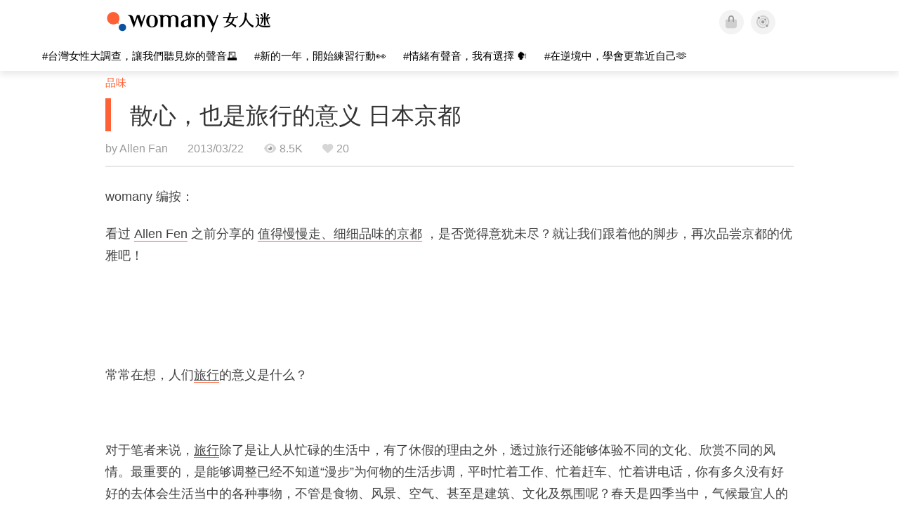

--- FILE ---
content_type: text/html; charset=utf-8
request_url: https://cn.womany.net/read/article/2568?ref=readout_text
body_size: 22226
content:

<!DOCTYPE html>
<html ⚡>
  <head>
    <meta charset="utf-8">
    <title>散心，也是旅行的意义 日本京都｜女人迷 Womany</title>
      <link rel="preload" as="script" href="https://cdn.ampproject.org/v0.js">

<link rel="preconnect"   href="https://knight.womany.net" crossorigin>
<link rel="dns-prefetch" href="https://knight.womany.net">
<link rel="preconnect"   href="https://api.womany.net" crossorigin>
<link rel="dns-prefetch" href="https://api.womany.net">

    <link rel="canonical" href="https://cn.womany.net/read/article/2568">
    <link rel="alternate" hreflang="zh-tw" href="https://womany.net/articles/2568/amp">
    <link rel="icon" sizes="16x16" href="/favicon.ico">
    <link rel="icon" sizes="32x32" href="/favicon32.ico">
    <link rel="icon" sizes="300x300" href="https://knight.womany.net/images/womany_logo_300x300_n.png">
      <link rel="apple-touch-icon"  href="https://womany.net/apple-touch-icon.png">
<link rel="apple-touch-icon"  sizes="120x120" href="https://womany.net/cdn-cgi/image/w=120,h=120,fit=scale-down/https://womany.net/apple-touch-icon.png">
<link rel="apple-touch-icon"  sizes="152x152" href="https://womany.net/cdn-cgi/image/w=152,h=152,fit=scale-down/https://womany.net/apple-touch-icon.png">
<link rel="apple-touch-icon"  sizes="167x167" href="https://womany.net/cdn-cgi/image/w=167,h=167,fit=scale-down/https://womany.net/apple-touch-icon.png">
<link rel="apple-touch-icon"  sizes="180x180" href="https://womany.net/cdn-cgi/image/w=180,h=180,fit=scale-down/https://womany.net/apple-touch-icon.png">

    <meta name="viewport" content="width=device-width,minimum-scale=1,initial-scale=1">
    <meta name="referrer" content="no-referrer-when-downgrade">
    <meta name="amp-google-client-id-api" content="googleanalytics">
    <meta name="description" content="平时的工作压力，让心灵不知不觉地慢慢被掏空。一起来欣赏着京都的风情，跟随着京都较缓慢的步调，在庄严充满人文气息的寺庙中寻找着心灵的平静吧！">
    <meta property="og:site_name" content="女人迷 Womany"/>
    <meta property="og:url" content="https://cn.womany.net/read/article/2568"/>
    <meta property="og:title" content="散心，也是旅行的意义 日本京都｜女人迷 Womany"/>
    <meta property="og:description" content="平时的工作压力，让心灵不知不觉地慢慢被掏空。一起来欣赏着京都的风情，跟随着京都较缓慢的步调，在庄严充满人文气息的寺庙中寻找着心灵的平静吧！">
    <meta property="og:type" content="article"/>
      <meta property="og:image" name="image" content="http://castle.womany.net/images/articles/2568/c7af648cd504a69eaa0fabc2a1e11d3c.jpg" />
      <meta property="og:image:secure_url" content="https://castle.womany.net/images/articles/2568/c7af648cd504a69eaa0fabc2a1e11d3c.jpg" />
      <meta property="og:image:width" content="1200" />
      <meta property="og:image:height" content="630" />
      <meta name="twitter:image" content="https://castle.womany.net/images/articles/2568/c7af648cd504a69eaa0fabc2a1e11d3c.jpg">
    <meta property="article:section" content="品味" />
    <meta property="article:publisher" content="https://www.facebook.com/womany.net" />
    <meta property="article:published_time" content="2013-03-22T06:13:00+08:00" />
    <meta name="twitter:card" content="summary_large_image">
    <meta name="twitter:site" content="@womanyeditor">
    <meta name="twitter:creator" content="@womanyeditor">
    <meta name="twitter:title" content="散心，也是旅行的意义 日本京都｜女人迷 Womany">
    <meta name="twitter:description" content="平时的工作压力，让心灵不知不觉地慢慢被掏空。一起来欣赏着京都的风情，跟随着京都较缓慢的步调，在庄严充满人文气息的寺庙中寻找着心灵的平静吧！">
        <meta name="author" content="Allen Fan">

      <script type="application/ld+json">
    {"@context":"http://schema.org","@type":"NewsArticle","headline":"散心，也是旅行的意义 日本京都","alternativeHeadline":null,"name":"散心，也是旅行的意义 日本京都","keywords":["纾压","日本","女子旅行","海外旅游","国家","城市","京都","头痛"],"url":"https://cn.womany.net/read/article/2568","mainEntityOfPage":"https://cn.womany.net/read/article/2568","datePublished":"2013-03-22T06:13:00+08:00","description":"平时的工作压力，让心灵不知不觉地慢慢被掏空。一起来欣赏着京都的风情，跟随着京都较缓慢的步调，在庄严充满人文气息的寺庙中寻找着心灵的平静吧！","image":{"@type":"ImageObject","url":"https://castle.womany.net/images/articles/2568/c7af648cd504a69eaa0fabc2a1e11d3c.jpg","height":630,"width":1200},"publisher":{"@type":"Organization","name":"女人迷 womany.net","url":"https://womany.net","logo":{"@type":"ImageObject","url":"https://knight.womany.net/images/womany_logo_schema_publisher.png","width":600,"height":60}},"author":[{"@type":"Person","name":"Allen Fan","description":"多重身份集一身：挑嘴鬼、酒鬼、工程师、假British...等陆续增加中。","url":"https://womany.net/authors/allen82533","image":{"@type":"ImageObject","url":"https://castle.womany.net/images/users/4225/840831998bbd6f8d1630aeff9d5a37c7.jpg","height":185,"width":185}}],"editor":[{"@type":"Person","name":"Womany Audrey Ko ","url":"https://womany.net/authors/runrunaudrey"}]}
  </script>

    
<script type="application/ld+json">
{
  "@context": "http://schema.org",
  "@graph": [
  {
    "@type": "WebSite",
    "name": "女人迷 Womany",
    "url": "https://womany.net",
    "image": "https://knight.womany.net/images/womany_logo_300x300_n.png",
    "potentialAction": {
      "@type": "SearchAction",
      "target": "https://womany.net/search?q={search_term_string}",
      "query-input": "required name=search_term_string"
    }
  },
  {
  "@context": "http://schema.org",
  "@type": "Organization",
  "name": "吾思传媒股份有限公司",
  "alternateName": ["womany.net", "女人迷"],
  "url": "https://womany.net",
  "logo": "https://knight.womany.net/images/womany_logo_300x300_n.png",
  "contactPoint": {
    "@type": "ContactPoint",
    "telephone": "+886-2-2377-5999",
    "email": "客服信箱：sweetservice@womany.net",
    "contactType": "customer service",
    "availableLanguage": "Mandarin"
  },
  "sameAs": [
    "https://feeds.feedburner.com/womany",
    "https://instagram.com/womany",
    "https://page.line.me/?accountId=womanyshoptw",
    "https://t.me/womany_net",
    "https://twitter.com/womany",
    "https://www.facebook.com/womany.net",
    "https://www.linkedin.com/company/womany",
    "https://www.youtube.com/@womanytw",
    "news.google.com/publications/CAAqBwgKMLztgQsw4Y_-Ag"
  ]
}

  ]
}
</script>


  <script type="application/ld+json">
    {
      "@context": "http://schema.org",
      "@type": "BreadcrumbList",
      "itemListElement": [
        {
          "@type": "ListItem",
          "position": 1,
          "item": {
            "@id": "https://womany.net",
            "name": "女人迷 Womany"
          }
        }, {
          "@type": "ListItem",
          "position": 2,
          "item": {
            "@id": "https://womany.net/read",
            "name": "最新文章"
          }
        }
        , {
          "@type": "ListItem",
          "position": 3,
          "item": {
            "@id": "https://womany.net/interests/sense",
            "name": "品味"
          }
        }
      ]
    }
  </script>



    <script async src="https://cdn.ampproject.org/v0.js"></script>

      <script async custom-element="amp-analytics" src="https://cdn.ampproject.org/v0/amp-analytics-0.1.js"></script>
      <script async custom-element="amp-sidebar" src="https://cdn.ampproject.org/v0/amp-sidebar-0.1.js"></script>
      <script async custom-element="amp-form" src="https://cdn.ampproject.org/v0/amp-form-0.1.js"></script>
      <script async custom-element="amp-youtube" src="https://cdn.ampproject.org/v0/amp-youtube-0.1.js"></script>
      <script async custom-element="amp-iframe" src="https://cdn.ampproject.org/v0/amp-iframe-0.1.js"></script>
      <script async custom-element="amp-social-share" src="https://cdn.ampproject.org/v0/amp-social-share-0.1.js"></script>
      <script async custom-element="amp-facebook" src="https://cdn.ampproject.org/v0/amp-facebook-0.1.js"></script>
      <script async custom-element="amp-instagram" src="https://cdn.ampproject.org/v0/amp-instagram-0.1.js"></script>
      <script async custom-element="amp-twitter" src="https://cdn.ampproject.org/v0/amp-twitter-0.1.js"></script>



      <script async custom-element="amp-list" src="https://cdn.ampproject.org/v0/amp-list-0.1.js"></script>
      <script async custom-template="amp-mustache" src="https://cdn.ampproject.org/v0/amp-mustache-0.2.js"></script>
      <script async custom-element="amp-next-page" src="https://cdn.ampproject.org/v0/amp-next-page-1.0.js"></script>
      <script async custom-element="amp-access" src="https://cdn.ampproject.org/v0/amp-access-0.1.js"></script>
        <script async custom-element="amp-geo" src="https://cdn.ampproject.org/v0/amp-geo-0.1.js"></script>

    <link rel="stylesheet" href="https://kit.fontawesome.com/ba15b83715.css" crossorigin="anonymous">


    <style amp-custom>
      *{box-sizing:border-box}body{color:#333;font-family:PingFang TC,Heiti TC,Noto Sans TC,Noto Sans CJK TC,Source Han Sans TC,Verdana,Helvetica,Microsoft JhengHei,sans-serif;font-size:18px}html[lang=zh-cn] body{font-family:PingFang SC,Heiti SC,Noto Sans CJK SC,Noto Sans SC,Source Han Sans SC,Verdana,Helvetica,Microsoft YaHei,sans-serif}@media (-webkit-min-device-pixel-ratio:1.5625) and (max-width:900px),(-webkit-min-device-pixel-ratio:2) and (max-width:900px),(min-resolution:150dpi) and (max-width:900px){body{font-weight:300}}a{color:#666;text-decoration:none}a h1,a h2,a h3,a h4,a h5,a h6{color:#333}h1,h2,h3,h4,h5,h6{font-size:1em;font-weight:700;line-height:1em;margin:0}article.amp .article-actions.bottom:after,article.amp .article-actions .sharetools:after,article.amp .article-author .author:after,article.amp .article-header .interests ul:after,article.amp .article-header:after,article.amp .article-main .article-meta .tags ul:after{content:"";display:table;clear:both}#w-header .hamburger,#w-sidebar .hamburger{color:#888;cursor:pointer;font-size:30px;line-height:51px;padding:0 11px 9px}#w-header .hamburger:focus,#w-sidebar .hamburger:focus{outline:none}#w-header .hamburger:active,#w-sidebar .hamburger:active{opacity:1}@media (hover:hover){#w-header .hamburger:hover,#w-sidebar .hamburger:hover{opacity:.7}}#w-header .hamburger{float:left}#w-sidebar .hamburger{height:60px}#w-sidebar{font-size:14px;margin:0;background:#f3f3f3;box-shadow:0 0 6px rgba(0,0,0,.2)}#w-sidebar ul{display:block;padding:0;margin:0}#w-sidebar li{list-style:none}#w-sidebar li a{cursor:pointer;text-decoration:none;color:#424242;font-size:1.2em;font-weight:300;padding:12px 10px 12px 25px;display:block;line-height:1em;width:205px}@media (hover:hover){#w-sidebar li a:hover{background:#fff}}#w-sidebar li.spacer{background:transparent;padding:20px 2em 3px 1.8em;font-weight:300;color:#787878;line-height:normal}#w-sidebar li.new-feature a:last-child:after{display:inline-block;font:normal normal normal 14px/1 Font Awesome\ 6 Pro;font-size:inherit;text-rendering:auto;-webkit-font-smoothing:antialiased;-moz-osx-font-smoothing:grayscale;content:"\f111";color:#00a7e3;font-size:12px;transform:scale(.65);position:absolute;left:6px;line-height:21px;opacity:.5;font-weight:900}#w-sidebar li.m-interests{position:relative;display:flex;flex-direction:row;justify-content:flex-start;align-items:center}#w-sidebar li.m-interests input{display:none}@media (hover:hover){#w-sidebar li.m-interests:hover,#w-sidebar li.m-interests a:hover+label#open-submenu:after,#w-sidebar li.m-interests a:hover+label#open-submenu:before{background-color:#fff}#w-sidebar li.m-interests label#close-submenu:hover,#w-sidebar li.m-interests label#open-submenu:hover{cursor:pointer}#w-sidebar li.m-interests label#close-submenu:hover:after,#w-sidebar li.m-interests label#close-submenu:hover:before,#w-sidebar li.m-interests label#open-submenu:hover:after,#w-sidebar li.m-interests label#open-submenu:hover:before{background-color:#fff}}#w-sidebar li.m-interests label{position:relative}#w-sidebar li.m-interests label:after,#w-sidebar li.m-interests label:before{content:"";display:block;width:100%;height:100%;position:absolute}#w-sidebar li.m-interests label:before{top:0}#w-sidebar li.m-interests label:after{width:8px;height:8px;border-top:2px solid rgba(0,0,0,.3);border-right:2px solid rgba(0,0,0,.3)}#w-sidebar li.m-interests label#open-submenu{width:50px;height:40px}#w-sidebar li.m-interests label#open-submenu:before{width:50px;height:40px;right:0}#w-sidebar li.m-interests label#open-submenu:after{transform:translate(-50%,-50%) rotate(45deg);top:50%;right:40%;z-index:2}#w-sidebar li.m-interests label#open-submenu input[type=radio]+.submenu{position:fixed;top:0;left:0;height:200%;background-color:#f3f3f3;transform:translateX(100%);transition:translate,ease,.3s;z-index:3}#w-sidebar li.m-interests label#open-submenu input[type=radio]:checked+.submenu{transform:translateX(0)}#w-sidebar li.m-interests label#close-submenu{display:block;height:70px;font-size:1.2em;font-weight:400;padding:0 0 0 41px;color:rgba(0,0,0,.3)}#w-sidebar li.m-interests label#close-submenu p{margin-bottom:0;position:absolute;bottom:11px;height:24px;line-height:24px}#w-sidebar li.m-interests label#close-submenu:before{top:0;left:0;z-index:-1}#w-sidebar li.m-interests label#close-submenu:after{transform:translateY(-50%) rotate(225deg);bottom:13px;left:22px}#w-sidebar li.m-interests a[title=关注兴趣]{width:75%}#w-top-shortcut,#w-top-shortcut *{box-sizing:border-box}#w-top-shortcut{box-shadow:0 6px 8px 0 rgba(0,0,0,.08);background-color:#fff;width:100%;height:42px;font-size:0;padding-left:48px;white-space:nowrap;position:fixed;top:60px;margin-top:-1px;z-index:999}#w-top-shortcut::-webkit-scrollbar{display:none}#w-top-shortcut>div{overflow-x:auto;-ms-scroll-snap-type:x proximity;scroll-snap-type:x proximity;-webkit-overflow-scrolling:touch}#w-top-shortcut>div>div{display:inline-block;height:42px;padding:0 12px;font-size:15px;scroll-snap-align:start}#w-top-shortcut>div>div:first-child{margin-left:48px}#w-top-shortcut>div>div>a{line-height:42px;color:#000;text-decoration:none}@media (hover:hover){.s-lianhonghong #w-top-shortcut>div>div>a:hover,.s-womany #w-top-shortcut>div>div>a:hover{color:#ff6136}.s-gender #w-top-shortcut>div>div>a:hover{color:#a58c78}.s-family #w-top-shortcut>div>div>a:hover{color:#f5aca4}}#w-top-shortcut>div>div>a:active{background-color:rgba(240,140,0,.11)}#w-top-shortcut>div>div>a.active,#w-top-shortcut>div>div>a:active{font-weight:600}.s-lianhonghong #w-top-shortcut>div>div>a.active,.s-lianhonghong #w-top-shortcut>div>div>a:active,.s-womany #w-top-shortcut>div>div>a.active,.s-womany #w-top-shortcut>div>div>a:active{color:#ff6136;border-bottom:2px solid #ff6136}.s-gender #w-top-shortcut>div>div>a.active,.s-gender #w-top-shortcut>div>div>a:active{color:#a58c78;border-bottom:2px solid #a58c78}.s-family #w-top-shortcut>div>div>a.active,.s-family #w-top-shortcut>div>div>a:active{color:#f5aca4;border-bottom:2px solid #f5aca4}@media (max-width:1279px){#w-top-shortcut>div>a:first-child{margin-left:0}}@media (prefers-color-scheme:dark){#w-top-shortcut{background-color:#1d1d1d}#w-top-shortcut>div>div>a{color:#888}}@media (prefers-color-scheme:dark) and (hover:hover){#w-top-shortcut>div>div>a:hover{color:#ff6136}}@media (prefers-color-scheme:dark){#w-top-shortcut>div>div>a.active,#w-top-shortcut>div>div>a:active{color:#ff6136}}#w-top-shortcut-holder{margin-top:42px}@media (prefers-color-scheme:dark){body{background-color:#1c1c1c}body article.amp{letter-spacing:.02em}body article.amp amp-img{opacity:.6;transition:opacity .5s}}@media (prefers-color-scheme:dark) and (hover:hover){body article.amp amp-img:hover{opacity:1}}@media (prefers-color-scheme:dark){body article.amp .article-header{border-color:#5b5b5b}body article.amp .article-header .interests ul li a{color:#ff6136}}@media (prefers-color-scheme:dark) and (hover:hover){body article.amp .article-header .interests ul li a:hover{color:#ff6136}}@media (prefers-color-scheme:dark){body article.amp .article-title{border-color:#ff6136}}@media (prefers-color-scheme:dark) and (hover:hover){body article.amp .article-title:hover h1{color:#bdbdbd}}@media (prefers-color-scheme:dark){body article.amp .article-title h1,body article.amp .article-title h2{color:#d4d4d4}body article.amp .article-actions{color:#666}body article.amp .article-actions a{color:grey}}@media (prefers-color-scheme:dark) and (hover:hover){body article.amp .article-actions a:hover{color:#ff6136}}@media (prefers-color-scheme:dark){body article.amp .article-actions a:active,body article.amp .article-actions a:visited{color:#666}body article.amp .article-actions.bottom{border-color:#5b5b5b;opacity:.6;transition:opacity .5s}}@media (prefers-color-scheme:dark) and (hover:hover){body article.amp .article-actions.bottom:hover{opacity:1}}@media (prefers-color-scheme:dark){body article.amp .article-main{color:#999}body article.amp .article-main h2,body article.amp .article-main h3,body article.amp .article-main h4,body article.amp .article-main h5,body article.amp .article-main h6{color:#999;font-weight:400}body article.amp .article-main .article-body a,body article.amp .article-main .article-body a:active,body article.amp .article-main .article-body a:visited{color:#999}body article.amp .article-main .article-body .prologue:after,body article.amp .article-main .article-body hr{border-color:#5b5b5b}body article.amp .article-main .article-body .nextpage:after{border-bottom:1.5px solid #5b5b5b}body article.amp .article-main .article-body blockquote{background-color:#262626;border-color:#333;color:#d9d9d9}body article.amp .article-main .article-body blockquote.golden{padding:.5em}body article.amp .article-main .article-body blockquote.golden p{color:#ff6136}body article.amp .article-main .article-body .further a{background-image:linear-gradient(180deg,transparent 60%,rgba(255,209,197,.35) 0)}}@media (prefers-color-scheme:dark) and (hover:hover){body article.amp .article-main .article-body .further a:hover{background-image:linear-gradient(180deg,transparent 60%,rgba(255,97,54,.35) 0)}}@media (prefers-color-scheme:dark){body article.amp .article-main .article-body .further a:visited{background-image:linear-gradient(180deg,transparent 60%,rgba(255,97,54,.35) 0)}body article.amp .article-main .article-meta .nextpage:after{border-bottom:1.5px solid #5b5b5b}body article.amp .article-main .article-meta .editor-info p a{color:#999}body article.amp .article-main .article-meta .related-records .related-block{border-color:#5b5b5b}body article.amp .article-main .article-meta .related-records .related-block h2{color:#999}body article.amp .article-main .article-meta .related-articles-structure{border-color:#5b5b5b}body article.amp .article-main .article-meta .related-articles-structure .preface,body article.amp .article-main .article-meta .related-articles-structure a{color:#999}body article.amp .article-main .article-meta .related-articles-structure a{background-image:linear-gradient(180deg,transparent 60%,#ffd1c5 0)}}@media (prefers-color-scheme:dark) and (hover:hover){body article.amp .article-main .article-meta .related-articles-structure a:hover{background-image:linear-gradient(180deg,transparent 60%,#ff6136 0)}}@media (prefers-color-scheme:dark){body article.amp .article-main .article-meta .related-articles-structure a:visited{background-image:linear-gradient(180deg,transparent 60%,#ff6136 0)}body article.amp .article-main .article-meta .tags a{background-color:transparent}}@media (prefers-color-scheme:dark) and (hover:hover){body article.amp .article-main .article-meta .tags a:hover,body article.amp .article-main .article-meta .tags a:visited:hover{background-color:rgba(240,140,0,.15)}}@media (prefers-color-scheme:dark){body article.amp .article-main .article-meta .tags a:active{background-color:rgba(240,140,0,.25)}body article.amp .article-main .article-meta .embedded-block a{color:#999}}@media (prefers-color-scheme:dark) and (hover:hover){body article.amp .article-main .article-meta .related-articles-structure .article-block:hover h2{color:#ddd}}@media (prefers-color-scheme:dark){body article.amp .article-main .article-author{border-color:#5b5b5b;opacity:.6;transition:opacity .5s}}@media (prefers-color-scheme:dark) and (hover:hover){body article.amp .article-main .article-author:hover{opacity:1}}@media (prefers-color-scheme:dark){body article.amp .article-main .article-author .author-icon{border-color:#5b5b5b}body article.amp .article-main .article-author .author{color:#999;font-weight:300}body article.amp .article-main .article-author .author h3{color:#999}}@media (prefers-color-scheme:dark) and (hover:hover){body article.amp .article-main .article-author .author:hover{background-color:#262626}}@media (prefers-color-scheme:dark){body article.amp .article-main .ads{opacity:.6;transition:opacity .5s}}@media (prefers-color-scheme:dark) and (hover:hover){body article.amp .article-main .ads:hover{opacity:1}}@media (prefers-color-scheme:dark){.article-survey{opacity:.6;transition:opacity .5s}}@media (prefers-color-scheme:dark) and (hover:hover){.article-survey:hover{opacity:1}}@media (prefers-color-scheme:dark){#w-sidebar{background:linear-gradient(#404040,#383838)}#w-sidebar li a{color:#bfbfbf}}@media (prefers-color-scheme:dark) and (hover:hover){#w-sidebar li a:hover{background-color:#333}}@media (prefers-color-scheme:dark){#w-sidebar li.spacer{color:#888;background-color:rgba(0,0,0,.05)}}@media (prefers-color-scheme:dark) and (hover:hover){#w-sidebar li.m-interests:hover,#w-sidebar li.m-interests a:hover+label#open-submenu:after,#w-sidebar li.m-interests a:hover+label#open-submenu:before,#w-sidebar li.m-interests label#close-submenu:hover:after,#w-sidebar li.m-interests label#close-submenu:hover:before,#w-sidebar li.m-interests label#open-submenu:hover:after,#w-sidebar li.m-interests label#open-submenu:hover:before{background-color:#333}}@media (prefers-color-scheme:dark){#w-sidebar li.m-interests label:after{border-color:#bfbfbf}#w-sidebar li.m-interests label#open-submenu input[type=radio]+.submenu{background:linear-gradient(#404040,#383838)}#w-sidebar li.m-interests label#close-submenu p{color:#bfbfbf}}body{line-height:1.75em}.next-page-wrapper{margin:0 auto;max-width:980px}article.amp{margin:1.5em auto;max-width:980px}article.amp h1,article.amp h2,article.amp h3,article.amp h4,article.amp h5,article.amp h6{font-weight:500}article.amp h1{font-size:2em}article.amp h2,article.amp h3{font-size:1.33em}article.amp h4{font-size:1.1em}article.amp h5,article.amp h6{font-size:.88em}article.amp ::-moz-selection,article.amp ::selection{background:#faebd7}article.amp a{color:#f26649;text-decoration:none}@media (hover:hover){article.amp a:hover{color:#f69679;text-decoration:underline}}article.amp a:active{color:#f26649;text-decoration:underline;color:#000}article.amp a:visited{color:#f69679}article.amp .article-header{border-bottom:1.5px solid #e6e6e6;margin-bottom:1.5em;padding-bottom:.5em}article.amp .article-header .sponsor{float:right;font-size:.85em;color:#afafaf}article.amp .article-header .interests{font-size:.85em;font-weight:400}article.amp .article-header .interests ul{padding:0;margin:0 0 .45em}article.amp .article-header .interests ul li{display:inline-block;float:left}article.amp .article-header .interests ul li a{padding:.1em .5em}article.amp .article-header .interests ul li:first-child a{margin-left:-.5em}article.amp .article-header .interests ul li a{color:#ff6136}@media (hover:hover){article.amp .article-header .interests ul li a:hover{color:#ff7550}}article.amp .article-header .interests ul li a:active{color:#ff6136}article.amp .article-title{display:block;border-left:8px solid #ff6136;margin:.33em 0 .5em;padding-left:1.5em}@media (hover:hover){article.amp .article-title:hover{text-decoration:none}article.amp .article-title:hover h1{color:#000}}article.amp .article-title h1{color:#333;font-size:1.85em;font-weight:400;line-height:1.33em;padding-top:.1em}article.amp .article-title h2{color:#333;font-size:1.5em;font-weight:400;line-height:1.2em;padding-bottom:.2em}@media (max-width:767px){article.amp .article-title h1{font-size:1.55em}article.amp .article-title h2{font-size:1.45em}}article.amp .article-actions{color:#9b9b9b;font-size:.7em;font-weight:400}@media (min-width:768px){article.amp .article-actions{font-size:.9em;font-weight:500}}article.amp .article-actions a{color:#9b9b9b}@media (hover:hover){article.amp .article-actions a:hover{color:#8e8e8e}}article.amp .article-actions a:active{color:#757575}article.amp .article-actions>*{display:inline-block}article.amp .article-actions .article-favorite{font-weight:400}@media (max-width:767px){article.amp .article-actions.bottom .article-favorite{font-size:1.33em}}article.amp .article-actions .sharetools{display:block;float:right;max-width:400px;width:100%;line-height:1.75em;transform-origin:center right;transform:scale(.85)}article.amp .article-actions .sharetools amp-social-share{min-width:40px;min-height:40px;position:relative;float:left;border-radius:50%;background-size:80%;margin:5px}article.amp .article-actions .sharetools amp-social-share:before{line-height:35px;position:absolute}article.amp .article-actions .sharetools amp-social-share[type=plurk]:before{background-color:#fff;width:25px;height:25px;line-height:25px;-webkit-clip-path:circle(17px);clip-path:circle(17px)}article.amp .article-actions .sharetools amp-social-share[type=email]{background-image:none}article.amp .article-actions .sharetools amp-social-share[type=print]{padding-left:2px}@media (max-width:767px){article.amp .article-actions .sharetools{height:auto;transform-origin:center left;max-width:none;float:none;width:118%;text-align:center}article.amp .article-actions .sharetools amp-social-share{float:none;margin:0 2px}}article.amp .article-actions .sharetools amp-social-share[type=plurk]{background-color:#cf682f;color:#cf682f}article.amp .article-actions .sharetools amp-social-share[type=telegram]{background-color:#08c;color:#fff}article.amp .article-actions .sharetools amp-social-share[type=email],article.amp .article-actions .sharetools amp-social-share[type=print]{background-color:#939588;color:#fff}article.amp .article-actions .sharetools amp-social-share[type=plurk]:before{font-size:36px;top:8px;left:5px}article.amp .article-actions .sharetools amp-social-share[type=telegram]:before{font-size:22px;top:3px;left:10px}article.amp .article-actions .sharetools amp-social-share[type=email]:before{font-size:22px;top:3px;left:9.5px}article.amp .article-actions .sharetools amp-social-share[type=print]:before{font-size:19.8px;top:2px;left:11px}article.amp .article-actions .sharetools amp-social-share[type=twitter]{background-size:20px}article.amp .article-actions.top .meta-span{margin-right:1.5em}article.amp .article-actions.top .meta-span .fad{font-size:.95em;margin-right:.33em}article.amp .article-actions.top .last-updated-on{display:block}@media (max-width:767px){article.amp .article-actions.top{margin-right:-20px;line-height:2em;font-size:.75em}article.amp .article-actions.top .author-name{display:block}article.amp .article-actions.top .article-favorites{display:none}}article.amp .article-actions.bottom{margin-bottom:1.25rem;padding:2px .5em;text-align:center;line-height:3.3em}article.amp .article-actions.bottom .article-favorite{float:left}@media (max-width:767px){article.amp .article-actions.bottom{border-bottom:none}article.amp .article-actions.bottom .article-favorite{float:none}}article.amp .article-main{color:#424242}article.amp .article-main h2,article.amp .article-main h3,article.amp .article-main h4,article.amp .article-main h5,article.amp .article-main h6{color:#333;font-weight:500;margin-bottom:1.25rem;line-height:1.5em}article.amp .article-main p{margin:0 0 1.25em;line-height:1.75em;word-break:break-word}article.amp .article-main ol,article.amp .article-main ul{margin:0 0 1.25em;padding:0}article.amp .article-main ol li,article.amp .article-main ul li{line-height:1.75em;margin:0 0 .3125em 2.5em}article.amp .article-main .article-body{margin-bottom:1.25em}article.amp .article-main .article-body a{color:#424242;text-decoration:none;border-bottom:1px solid #ffd1c5}@media (hover:hover){article.amp .article-main .article-body a:hover{border-bottom:2px solid #ff6136}}article.amp .article-main .article-body a:active{color:#000;font-weight:400}article.amp .article-main .article-body h2:before,article.amp .article-main .article-body h3:before{content:"";display:block;position:relative;width:0;height:127px;margin-top:-127px}article.amp .article-main .article-body .prologue{margin-bottom:1.875em;color:#949494;font-size:1.1em;font-weight:400}article.amp .article-main .article-body .prologue a{color:#949494}article.amp .article-main .article-body .prologue:after{border:1px solid #e5e3e3;content:"";height:0;display:block;width:7em;margin:1.25em auto}article.amp .article-main .article-body .prologue .further,article.amp .article-main .article-body .table-of-contents h2{display:none}article.amp .article-main .article-body .table-of-contents ol{margin-bottom:0;font-size:.95em}article.amp .article-main .article-body .table-of-contents ul{margin:.25em 0 .5em}article.amp .article-main .article-body .table-of-contents .toclevel-1{margin-bottom:.25em}article.amp .article-main .article-body .table-of-contents .tocnumber{display:none}article.amp .article-main .article-body .table-of-contents:after{content:"";border-bottom:1px solid #e5e3e3;width:11em;margin:3em auto;display:block}article.amp .article-main .article-body hr{margin-bottom:1.25em;border:0;height:0}article.amp .article-main .article-body .nextpage:after{content:"";border-bottom:1px solid #e5e3e3;width:11em;margin:3em auto;display:block}article.amp .article-main .article-body blockquote{background-color:#f6f6f6;border-left:.4em solid #e5e5e5;color:#333;margin:0 0 1.25em;padding:.8em 1.1em}article.amp .article-main .article-body blockquote p{margin:0}article.amp .article-main .article-body blockquote>p:last-child{margin-bottom:0}article.amp .article-main .article-body blockquote.golden{margin:1.5em auto 1.25em;padding:0;max-width:22em;background-color:inherit;border:none;font-size:1.33em;text-align:justify}article.amp .article-main .article-body blockquote.golden p{color:#ff6136;margin:0;line-height:1.5em}article.amp .article-main .article-body blockquote.golden cite{display:block;text-align:right;color:#9b9b9b;font-size:.75em;font-style:normal}article.amp .article-main .article-body blockquote.golden cite:before{content:"—";margin-right:.2em}article.amp .article-main .article-body p.with_fbpost,article.amp .article-main .article-body p.with_flickr,article.amp .article-main .article-body p.with_img{text-align:center}article.amp .article-main .article-body amp-iframe.firstory,article.amp .article-main .article-body amp-iframe.spotify{max-width:500px;margin:0 auto}article.amp .article-main .article-body amp-iframe.hopenglish{height:calc(56vw + 150px);max-height:698.8px}article.amp .article-main .article-body amp-instagram{max-width:500px;margin:0 auto;border-radius:3px;border:1px solid #dbdbdb}article.amp .article-main .article-body amp-iframe.embedvideo,article.amp .article-main .article-body amp-iframe.hopenglish,article.amp .article-main .article-body amp-youtube,article.amp .article-main .article-body article.genderpedia,article.amp .article-main .article-body div.with_twitter{margin-bottom:1.25rem}article.amp .article-main .article-body .further{display:block;padding:0 0 7px}article.amp .article-main .article-body .further .qualifier{display:block;font-size:15px;margin-bottom:-7px}article.amp .article-main .article-body .further a,article.amp .article-main .article-body .further a:visited{border-bottom:none}@media (hover:hover){article.amp .article-main .article-body .further a:hover{border-bottom:none}}article.amp .article-main .article-body .further a{background-image:linear-gradient(180deg,transparent 60%,#ffd1c5 0)}@media (hover:hover){article.amp .article-main .article-body .further a:hover{background-image:linear-gradient(180deg,transparent 60%,#ff6136 0)}}article.amp .article-main .article-body .further a:visited{background-image:linear-gradient(180deg,transparent 60%,#ff6136 0)}article.amp .article-main .article-body article.genderpedia{font-size:15px;padding-bottom:11.25px;background-color:#fff7f0;color:#424242}article.amp .article-main .article-body article.genderpedia .pedia-title{display:block;padding:.3em 11.25px;background-color:#a58c78;color:#fff;font-weight:300}article.amp .article-main .article-body article.genderpedia h4{display:inline-block;font-size:1.2em;margin:11.25px 0 .3em 11.25px}article.amp .article-main .article-body article.genderpedia h5{display:inline-block;font-size:1em;margin:0 0 0 .25em}article.amp .article-main .article-body article.genderpedia footer,article.amp .article-main .article-body article.genderpedia p{margin:.3em 11.25px 0}article.amp .article-main .article-body article.genderpedia footer cite{font-style:normal}@media (prefers-color-scheme:dark){article.amp .article-main .article-body article.genderpedia{background-color:#262626;color:#999}article.amp .article-main .article-body article.genderpedia .pedia-title{background-color:#7f6a5a}}article.amp .article-main .article-meta{font-size:.95em;margin-bottom:1.25rem}article.amp .article-main .article-meta .nextpage:after{content:"";border-bottom:1px solid #e5e3e3;width:11em;margin:3em auto;display:block}article.amp .article-main .article-meta .embedded-block{margin-bottom:2em}article.amp .article-main .article-meta .embedded-block a{color:#424242;text-decoration:none;border-bottom:1px solid #ffd1c5}@media (hover:hover){article.amp .article-main .article-meta .embedded-block a:hover{border-bottom:2px solid #ff6136}}article.amp .article-main .article-meta .embedded-block a:active{color:#000;font-weight:400}article.amp .article-main .article-meta .embedded-block article.genderpedia{font-size:15px;padding-bottom:11.25px;background-color:#fff7f0;color:#424242}article.amp .article-main .article-meta .embedded-block article.genderpedia .pedia-title{display:block;padding:.3em 11.25px;background-color:#a58c78;color:#fff;font-weight:300}article.amp .article-main .article-meta .embedded-block article.genderpedia h4{display:inline-block;font-size:1.2em;margin:11.25px 0 .3em 11.25px}article.amp .article-main .article-meta .embedded-block article.genderpedia h5{display:inline-block;font-size:1em;margin:0 0 0 .25em}article.amp .article-main .article-meta .embedded-block article.genderpedia footer,article.amp .article-main .article-meta .embedded-block article.genderpedia p{margin:.3em 11.25px 0}article.amp .article-main .article-meta .embedded-block article.genderpedia footer cite{font-style:normal}@media (prefers-color-scheme:dark){article.amp .article-main .article-meta .embedded-block article.genderpedia{background-color:#262626;color:#999}article.amp .article-main .article-meta .embedded-block article.genderpedia .pedia-title{background-color:#7f6a5a}}article.amp .article-main .article-meta .embedded-block article.genderpedia{margin-bottom:1.25rem}article.amp .article-main .article-meta .tags{font-size:.88em;margin-bottom:1.25rem}article.amp .article-main .article-meta .tags ul{padding:0;margin:0}article.amp .article-main .article-meta .tags ul li{display:block;float:left;line-height:1.5em;margin:.3em .6em .4em 0;font-weight:400}article.amp .article-main .article-meta .tags ul li a{padding:.1em .75em}article.amp .article-main .article-meta .tags ul li:first-child a{margin-left:0}article.amp .article-main .article-meta .tags a{color:#ff6136;border:1px solid #ff6136}@media (hover:hover){article.amp .article-main .article-meta .tags a:hover{background-color:#f6f6f6;text-decoration:none}}article.amp .article-main .article-meta .tags a:active{background-color:#dadada;color:#ff4d1d}article.amp .article-main .article-meta .tags a:before{content:"#"}article.amp .article-main .article-meta .editor-info{margin-bottom:1.25rem}article.amp .article-main .article-meta .editor-info p{margin-bottom:0}article.amp .article-main .article-meta .editor-info p a{color:#424242;text-decoration:none;border-bottom:1px solid #ffd1c5}@media (hover:hover){article.amp .article-main .article-meta .editor-info p a:hover{border-bottom:2px solid #ff6136}}article.amp .article-main .article-meta .editor-info p a:active{color:#000;font-weight:400}article.amp .article-main .article-meta .disclaimer{margin-bottom:1.25rem}article.amp .article-main .article-meta .disclaimer p{color:#adadad;margin-bottom:0}article.amp .article-main .article-meta .disclaimer p a{color:#424242;text-decoration:none;border-bottom:1px solid #ffd1c5;color:#adadad}@media (hover:hover){article.amp .article-main .article-meta .disclaimer p a:hover{border-bottom:2px solid #ff6136}}article.amp .article-main .article-meta .disclaimer p a:active{color:#000;font-weight:400}article.amp .article-main .article-meta .related-records{display:block}article.amp .article-main .article-meta .related-records .related-block{display:block;margin-bottom:1.25rem;border:1px solid #d8d8d8;font-size:1.1em;text-decoration:none}@media (hover:hover){article.amp .article-main .article-meta .related-records .related-block{margin-left:8px}article.amp .article-main .article-meta .related-records .related-block:hover{text-decoration:none;box-shadow:0 2px 8px hsla(0,0%,72.5%,.5)}}article.amp .article-main .article-meta .related-records .related-block:focus{box-shadow:0 0 6px rgba(0,0,0,.33)}article.amp .article-main .article-meta .related-records .related-block h2{font-size:.95em;font-weight:400;line-height:1.5em;margin:0;overflow:hidden;padding:.5em 0 .5em 1em;color:#666}article.amp .article-main .article-meta .related-records .related-block[data-type=Tag]{display:inline-block;padding-right:1em}article.amp .article-main .article-meta .related-records .related-block[data-type=Tag] h2:before{content:"#"}article.amp .article-main .article-meta .related-records .related-block[data-type=Tag].has-feature-image{padding-right:0;width:100%}article.amp .article-main .article-meta .related-records .related-block amp-img,article.amp .article-main .article-meta .related-records .related-block img{display:block}article.amp .article-main .article-meta .end_ad{margin-bottom:1.25rem}article.amp .article-main .article-meta .end_ad_link{width:100%;display:block}article.amp .article-main .article-meta .related-articles-structure{margin-bottom:1.3rem}article.amp .article-main .article-meta .related-articles-structure ul{list-style-type:none}article.amp .article-main .article-meta .related-articles-structure ul li{margin:0}article.amp .article-main .article-meta .related-articles-structure .preface{display:block;font-size:15px;margin-bottom:-3px}article.amp .article-main .article-meta .related-articles-structure a{color:#424242;border-bottom:none;text-decoration:none;background-image:linear-gradient(180deg,transparent 60%,#ffd1c5 0)}@media (hover:hover){article.amp .article-main .article-meta .related-articles-structure a:hover{background-image:linear-gradient(180deg,transparent 60%,#ff6136 0)}}article.amp .article-main .article-meta .related-articles-structure a:visited{background-image:linear-gradient(180deg,transparent 60%,#ff6136 0)}article.amp .article-author{overflow:hidden;margin:0 auto 1.25rem;border-bottom:1px solid #e5e3e3;border-top:1px solid #e5e3e3}article.amp .article-author .author{color:#666;display:block;font-size:.85em;padding:20px;position:relative}article.amp .article-author .author .author-icon{border:1px solid #e5e3e3;border-radius:50%;float:left;height:100px;margin:0;max-width:none;width:100px}@media (hover:hover){article.amp .article-author .author:hover{text-decoration:none;background-color:#f6f6f6}article.amp .article-author .author:hover .author-icon{box-shadow:0 0 6px rgba(0,0,0,.25)}}article.amp .article-author .author .desc,article.amp .article-author .author .type,article.amp .article-author .author h3{display:block;margin:0 0 0 120px;line-height:1em}article.amp .article-author .author .type{color:#9b9b9b;font-size:.9em;margin-top:.5em}article.amp .article-author .author h3{font-size:1.4em;font-weight:400;line-height:1.8em;color:#333}article.amp .article-author .author .desc{line-height:1.5em}@media (max-width:767px){article.amp .article-author .author{padding-top:13.33333px;padding-bottom:13.33333px}article.amp .article-author .author .author-icon{max-height:60px;max-width:60px}article.amp .article-author .author .type,article.amp .article-author .author h3{margin-left:75px}article.amp .article-author .author .type{margin-top:.6em}article.amp .article-author .author h3{line-height:1.5em}article.amp .article-author .author .desc{display:none}}@media (max-width:1020px){article.amp{max-width:none}article.amp .article-header .article-actions,article.amp .article-header .interests{padding-left:calc(8px + 1.76471em)}article.amp .article-main{max-width:980px;margin:0 20px}article.amp .article-main .article-body{text-overflow:ellipsis}article.amp .article-main .article-body h3{font-size:1.1em}article.amp .article-main .article-body amp-facebook[data-embed-as=video],article.amp .article-main .article-body amp-iframe.embedvideo,article.amp .article-main .article-body amp-iframe.hopenglish,article.amp .article-main .article-body amp-youtube,article.amp .article-main .article-body blockquote,article.amp .article-main .article-body p.with_img{margin-left:-20px;margin-right:-20px}}@media (max-width:1020px) and (max-width:500px){article.amp .article-main .article-body amp-iframe.firstory,article.amp .article-main .article-body amp-iframe.spotify{margin-left:-20px;margin-right:-20px}}@media (max-width:1020px){article.amp .article-main .article-body blockquote{padding-left:.7em}article.amp .article-main .article-body blockquote.golden{text-align:left}}@media (max-width:1020px) and (max-width:767px){article.amp .article-main .article-body blockquote.golden{padding:0 1em 0 .5em}}@media (max-width:980px){article.amp .article-header{margin-left:28px;margin-right:20px}article.amp .article-header .article-actions,article.amp .article-header .interests{padding-left:.1em}article.amp .article-title{margin-left:-28px;padding-left:20px}}.translator{max-width:980px}.translator.top{margin:.5em auto;color:#999;font-size:.9em;font-style:italic;border-bottom:1px solid #ddd;padding:0 .75em .5em;line-height:1.5em}.translator.top a{color:#999}.translator.bottom{margin:1em auto;font-size:1em;background-color:#ffffbe;line-height:1.5em;padding:.5em;display:block;text-align:center;color:#333}.translator.bottom a{color:#333;font-size:.85em;border:1px solid #999;text-decoration:none;padding-left:.1em;vertical-align:middle;display:inline-block;line-height:2.5em;border-radius:50%;height:2.5em;width:2.5em;overflow:hidden}@media (hover:hover){.translator.bottom a:hover{box-shadow:0 0 5px rgba(0,0,0,.4)}}.translator.bottom p{margin:0 0 .5em}.dailycal{height:215px}@media (max-width:768px){.dailycal{height:339px}}@media (max-width:413px){.dailycal{height:346px}}.dailycal-wrap{background-color:#fff;display:block;position:relative;max-width:980px;margin:15px auto 0}@media (max-width:980px){.dailycal-wrap{margin-left:1em;margin-right:1em}}@media (prefers-color-scheme:dark){.dailycal-wrap{background-color:#1c1c1c}}.dailycal-wrap .daily-cal{display:flex;height:200px;background-color:#f3f3f3}.dailycal-wrap .daily-cal .cal{flex:1 0 265px;display:grid;grid-template:"a b" 20px "a c" 20px "d d" auto/50px 1fr;padding:15px 40px;margin:5px;font-size:14px;background-color:#fff;line-height:normal}.dailycal-wrap .daily-cal .cal .day{grid-area:a;font-size:30px;font-weight:700;letter-spacing:.02em;color:#333}.dailycal-wrap .daily-cal .cal .yrmt{grid-area:b;font-size:12px}.dailycal-wrap .daily-cal .cal .weekday,.dailycal-wrap .daily-cal .cal .yrmt{font-weight:500;letter-spacing:.02em;color:#333}.dailycal-wrap .daily-cal .cal .weekday{grid-area:c}.dailycal-wrap .daily-cal .cal .goodto{grid-area:d;font-weight:700;letter-spacing:.02em;color:#0854a6;margin-top:5px;font-size:36px}.dailycal-wrap .daily-cal .cal .goodto.long{font-size:30px}.dailycal-wrap .daily-cal .practice{display:flex;flex-flow:column;width:100%;height:100%;font-size:14px;color:#333;padding:15px 15px 15px 25px;line-height:1.4em}.dailycal-wrap .daily-cal .practice .ttl{font-size:1.15em;font-weight:500;margin-bottom:.5em}.dailycal-wrap .daily-cal .practice .ctnt{font-weight:300;letter-spacing:.02em;color:#333;margin:0 3em 0 0;min-height:4.2em}.dailycal-wrap .daily-cal .practice .addition{flex-grow:1;display:grid;align-items:end;grid-template:"a" 22px "b" auto}.dailycal-wrap .daily-cal .practice .addition.withimg{grid-template:"a c" 22px "b c" auto/auto 135px}.dailycal-wrap .daily-cal .practice .addition .divider{grid-area:a}.dailycal-wrap .daily-cal .practice .addition .readmore{grid-area:b}.dailycal-wrap .daily-cal .practice .addition .img-container{grid-area:c}.dailycal-wrap .daily-cal .practice .addition .divider{width:100%;height:11px;background-image:url(https://castle.womany.net/images/content/pictures/126645/71b868a0e7fa3e27f8b395574314afa7.png);background-size:auto 100%;margin-bottom:5px}.dailycal-wrap .daily-cal .practice .addition.withimg .divider{margin-bottom:0}.dailycal-wrap .daily-cal .practice .addition .readmore{color:#333;font-size:.86em;font-weight:400;letter-spacing:.02em}.dailycal-wrap .daily-cal .practice .addition .readmore:after{content:"\f054";font-family:Font Awesome\ 6 Pro;font-weight:300;margin-left:.5em}.dailycal-wrap .daily-cal .practice .addition .img-container{margin-left:10px}.dailycal-wrap .daily-cal .practice .addition .img-container img{-o-object-fit:contain;object-fit:contain;vertical-align:bottom}.dailycal-wrap .daily-cal .practice .addition .img-container img.dark{display:none}.dailycal-wrap .daily-cal .practice .addition .img-container img.light{display:inline}.dailycal-wrap .daily-cal .practice .addition .img-container amp-img.dark{display:none}.dailycal-wrap .daily-cal .practice .addition .img-container amp-img.light{display:block}@media (max-width:900px){.dailycal-wrap .daily-cal .practice{font-size:13px}.dailycal-wrap .daily-cal .practice .ctnt{margin-right:0}.dailycal-wrap .daily-cal .cal{flex-basis:200px}.dailycal-wrap .daily-cal .cal .goodto.long{font-size:36px}}@media (max-width:768px){.dailycal-wrap .daily-cal{flex-direction:column;height:auto}.dailycal-wrap .daily-cal .cal{padding:15px 20px 10px;flex-basis:auto}.dailycal-wrap .daily-cal .cal .goodto,.dailycal-wrap .daily-cal .cal .goodto.long{font-size:30px}.dailycal-wrap .daily-cal .practice{font-size:12px}}@media (max-width:413px){.dailycal-wrap .daily-cal .cal{padding:10px 12px}.dailycal-wrap .daily-cal .practice{padding:.8em 1.2em;font-size:11px}.dailycal-wrap .daily-cal .practice .ttl{margin-bottom:.33em}.dailycal-wrap .daily-cal .practice .addition.withimg{grid-template-columns:auto 120px}.dailycal-wrap .daily-cal .practice .addition .product-img{width:110px;height:70px}.dailycal-wrap .daily-cal .practice .addition .readmore{font-size:.95em}}@media (prefers-color-scheme:dark){.dailycal-wrap .daily-cal{background-color:#333}.dailycal-wrap .daily-cal .cal{background-color:#404040}.dailycal-wrap .daily-cal .cal .day,.dailycal-wrap .daily-cal .cal .weekday,.dailycal-wrap .daily-cal .cal .yrmt{color:#bbb}.dailycal-wrap .daily-cal .cal .goodto{color:#ff6136;opacity:.75}.dailycal-wrap .daily-cal .practice{background-color:#333}.dailycal-wrap .daily-cal .practice .addition .readmore,.dailycal-wrap .daily-cal .practice .ctnt,.dailycal-wrap .daily-cal .practice .ttl{color:#999}.dailycal-wrap .daily-cal .practice .addition.withimg .divider{opacity:.25}.dailycal-wrap .daily-cal .practice .addition .product-img{opacity:.8}.dailycal-wrap .daily-cal .practice .addition .img-container img.dark{display:inline}.dailycal-wrap .daily-cal .practice .addition .img-container img.light{display:none}.dailycal-wrap .daily-cal .practice .addition .img-container amp-img.dark{display:block}.dailycal-wrap .daily-cal .practice .addition .img-container amp-img.light{display:none}}.darkMode .dailycal-wrap .daily-cal{background-color:#333}.darkMode .dailycal-wrap .daily-cal .cal{background-color:#404040}.darkMode .dailycal-wrap .daily-cal .cal .day,.darkMode .dailycal-wrap .daily-cal .cal .weekday,.darkMode .dailycal-wrap .daily-cal .cal .yrmt{color:#bbb}.darkMode .dailycal-wrap .daily-cal .cal .goodto{color:#ff6136;opacity:.75}.darkMode .dailycal-wrap .daily-cal .practice{background-color:#333}.darkMode .dailycal-wrap .daily-cal .practice .addition .readmore,.darkMode .dailycal-wrap .daily-cal .practice .ctnt,.darkMode .dailycal-wrap .daily-cal .practice .ttl{color:#999}.darkMode .dailycal-wrap .daily-cal .practice .addition.withimg .divider{opacity:.25}.darkMode .dailycal-wrap .daily-cal .practice .addition .product-img{opacity:.8}.darkMode .dailycal-wrap .daily-cal .practice .addition .img-container img.dark{display:inline}.darkMode .dailycal-wrap .daily-cal .practice .addition .img-container img.light{display:none}.darkMode .dailycal-wrap .daily-cal .practice .addition .img-container amp-img.dark{display:block}.darkMode .dailycal-wrap .daily-cal .practice .addition .img-container amp-img.light{display:none}@media (prefers-color-scheme:dark){.dailycal-wrap body.b-calendars{min-height:100vh;background-color:#000}.dailycal-wrap body.b-calendars #structure-breadcrumb,.dailycal-wrap body.b-calendars #w-main-content{background-color:#1c1c1c}}.article-survey{border:1px solid #d8d8d8;height:810px}@media (min-width:768px){.article-survey{height:755px}}.article-survey.text_quiz{width:100%;max-height:558px;display:block;margin:0 auto}@media (min-width:768px){.article-survey.text_quiz{max-height:667px}}
      body{padding-top:60px}#w-header{background-color:#fff;color:#fff;font-size:14px;height:60px;overflow:hidden;position:fixed;text-align:center;top:0;width:100%;z-index:999;border-bottom:1px solid #e3e3e3}#w-header>div{max-width:980px;margin:0 auto;position:relative}#w-header .womany-logo{width:240px;height:60px;display:block;float:left;background-origin:content-box;background-position:0;background-size:auto 100%;text-indent:200%;overflow:hidden;white-space:nowrap}@media (max-width:600px){#w-header .womany-logo{width:165px}}#w-header .hamburger{color:#9b9b9b}#w-header .social{display:block;height:60px;float:right;cursor:pointer;margin-right:1.5em;padding-top:13.5px;font-size:1.25em}#w-header .social .btn-feature{display:block;float:left;margin-left:10px;width:35px;height:35px;color:#9b9b9b;background-color:#f3f3f3;border:1px solid #f3f3f3;border-radius:50%}@media (hover:hover){#w-header .social .btn-feature:hover{color:#fff;background-color:#ff6136;border-color:#ff6136}}#w-header .social .btn-feature i{font-size:1.05em;line-height:33px}#w-header .social .btn-feature.account{background-size:cover}#w-header .social .btn-log{display:block;height:30px;position:relative;top:3px;float:right;padding:0 1.5em;margin-left:15px;color:#fff;border-radius:5px;font-size:.9em;font-weight:400;line-height:30px;background-color:#ff6136}@media (hover:hover){#w-header .social .btn-log:hover{background-color:#ff4d1d}}@media (max-width:480px){#w-header .social{margin-right:.5em}#w-header .social .btn-log{margin-left:10px;padding:0 1em}}@media (max-width:400px){#w-header .social .btn-log.out{display:none}}@media (prefers-color-scheme:dark){#w-header{background-color:#111;border-color:#262626}#w-header .social .btn-feature{color:#9b9b9b;background-color:#333;border-color:#111}}@media (prefers-color-scheme:dark) and (hover:hover){#w-header .social .btn-feature:hover{color:#fff;background-color:#ff6136;border-color:#ff6136}}#w-sidebar{background-color:#f3f3f3}#w-sidebar li:visited a{background-color:#fff}@media (hover:hover){#w-sidebar li:hover a{background-color:#fff}}#w-sidebar li.new-feature a:last-child:after{color:#00a7e3;opacity:1}article.amp .article-header .interests .interest a{color:#ff6136}@media (hover:hover){article.amp .article-header .interests .interest a:hover{color:#ff6136}}@media (hover:hover){article.amp .article-header .article-actions a:hover{color:#ff6136;text-decoration:none}}article.amp .article-main .article-body a,article.amp .article-main .article-body a:visited,article.amp .article-title{border-color:#ff6136}@media (hover:hover){article.amp .article-main .article-body a:hover{border-color:#ff6136}}article.amp .article-main .article-body blockquote.golden p{color:#ff6136}article.amp .article-main .article-body .further a{background-image:linear-gradient(180deg,transparent 60%,#ff9d83 0)}@media (hover:hover){article.amp .article-main .article-body .further a:hover{background-image:linear-gradient(180deg,transparent 60%,#ff6136 0)}}article.amp .article-main .article-body .further a:visited{background-image:linear-gradient(180deg,transparent 60%,#ff6136 0)}article.amp .article-main .article-meta .related-articles-structure a{background-image:linear-gradient(180deg,transparent 60%,#ff9d83 0)}@media (hover:hover){article.amp .article-main .article-meta .related-articles-structure a:hover{background-image:linear-gradient(180deg,transparent 60%,#ff6136 0)}}article.amp .article-main .article-meta .related-articles-structure a:visited{background-image:linear-gradient(180deg,transparent 60%,#ff6136 0)}article.amp .article-main .article-meta .tags a{color:#ff6136;border:1px solid #ff6136;background-color:transparent}@media (hover:hover){article.amp .article-main .article-meta .tags a:hover{background-color:#f8f8f8}}article.amp .article-main .article-meta .tags a:before{content:"#"}article.amp .article-main .article-meta .editor-info p a{border-color:#ff6136}@media (hover:hover){article.amp .article-main .article-meta .editor-info p a:hover{border-color:#ff6136}}article.amp .article-main .article-meta .article-actions.bottom{border:none}article.amp .article-main .article-meta .embedded-block a{border-color:#ff6136}@media (hover:hover){article.amp .article-main .article-meta .embedded-block a:hover{border-color:#ff6136}}article.amp .article-main .article-meta .disclaimer p a{border-color:#ff6136}@media (hover:hover){article.amp .article-main .article-meta .disclaimer p a:hover{border-color:#ff6136}}@media (prefers-color-scheme:dark){body #w-sidebar li:hover a{background-color:#333}body article.amp .article-header .interests .interest a{color:#ff6136}}@media (prefers-color-scheme:dark) and (hover:hover){body article.amp .article-header .interests .interest a:hover{color:#ff6136}}@media (prefers-color-scheme:dark){body article.amp .article-header .article-title{border-color:#ff6136}body article.amp .article-header .article-actions a{color:grey}}@media (prefers-color-scheme:dark) and (hover:hover){body article.amp .article-header .article-actions a:hover{color:#ff6136}}@media (prefers-color-scheme:dark){body article.amp .article-header .article-actions a:active,body article.amp .article-header .article-actions a:visited,body article.amp .article-main .article-body blockquote.golden p{color:#ff6136}body article.amp .article-main .article-body .further a{background-image:linear-gradient(180deg,transparent 60%,#ff9d83 0)}}@media (prefers-color-scheme:dark) and (hover:hover){body article.amp .article-main .article-body .further a:hover{background-image:linear-gradient(180deg,transparent 60%,#ff6136 0)}}@media (prefers-color-scheme:dark){body article.amp .article-main .article-body .further a:visited{background-image:linear-gradient(180deg,transparent 60%,#ff6136 0)}body article.amp .article-main .article-meta .related-articles-structure a{background-image:linear-gradient(180deg,transparent 60%,#ff9d83 0)}}@media (prefers-color-scheme:dark) and (hover:hover){body article.amp .article-main .article-meta .related-articles-structure a:hover{background-image:linear-gradient(180deg,transparent 60%,#ff6136 0)}}@media (prefers-color-scheme:dark){body article.amp .article-main .article-meta .related-articles-structure a:visited{background-image:linear-gradient(180deg,transparent 60%,#ff6136 0)}body article.amp .article-main .article-meta .tags a{color:#ff6136;border-color:#ff6136}}@media (prefers-color-scheme:dark) and (hover:hover){body article.amp .article-main .article-meta .tags a:active:hover,body article.amp .article-main .article-meta .tags a:hover,body article.amp .article-main .article-meta .tags a:visited:hover{color:#ff6136;background-color:rgba(240,140,0,.15)}}@media (prefers-color-scheme:dark){body article.amp .article-main .article-meta .tags a:active{background-color:rgba(240,140,0,.25)}body article.amp .article-main .article-meta .article-author .author{color:#999}}#w-header .womany-logo{background-image:url(/images/header_logo_560x120_womany_light_n.png)}@media (prefers-color-scheme:dark){#w-header .womany-logo{background-image:url(/images/header_logo_560x120_womany_dark_n.png)}}@media (max-width:480px){#w-header .womany-logo{width:135px;background-position:0;background-size:230px}}@media (max-width:374px){#w-header .womany-logo{width:80px;background-position:-183px -1px;background-size:auto 110%}}

    </style>

      <style amp-boilerplate>body{-webkit-animation:-amp-start 8s steps(1,end) 0s 1 normal both;-moz-animation:-amp-start 8s steps(1,end) 0s 1 normal both;-ms-animation:-amp-start 8s steps(1,end) 0s 1 normal both;animation:-amp-start 8s steps(1,end) 0s 1 normal both}@-webkit-keyframes -amp-start{from{visibility:hidden}to{visibility:visible}}@-moz-keyframes -amp-start{from{visibility:hidden}to{visibility:visible}}@-ms-keyframes -amp-start{from{visibility:hidden}to{visibility:visible}}@-o-keyframes -amp-start{from{visibility:hidden}to{visibility:visible}}@keyframes -amp-start{from{visibility:hidden}to{visibility:visible}}</style><noscript><style amp-boilerplate>body{-webkit-animation:none;-moz-animation:none;-ms-animation:none;animation:none}</style></noscript>

      <script id="amp-access" type="application/json">
      {
        "authorization": "https://api.womany.net/user?rid=READER_ID&_=RANDOM",
        "pingback": "https://womany.net/api-cf/view/a/2568?rid=READER_ID&url=AMPDOC_URL&referer=DOCUMENT_REFERRER&_=RANDOM",
        "login": {
          "sign-in": "https://womany.net/users/amp_login?rid=READER_ID&return_url=RETURN_URL",
          "sign-out": "https://womany.net/users/amp_logout?rid=READER_ID&return_url=RETURN_URL"
        },
        "authorizationFallbackResponse": {
          "error": true,
          "status": "fallback"
        }
      }
      </script>

  </head>

  <body data-browser="Safari" data-browser-version="17" data-browser-lang="" class="b-articles b-amp b-2568 s-womany" id="ampbody">
      
<amp-analytics config="https://www.googletagmanager.com/amp.json?id=GTM-WM8QJRWX&gtm.url=SOURCE_URL" data-credentials="include"></amp-analytics>



    

<header id="w-header" next-page-hide>
  <div>


    <a class="womany-logo" href="/?ref=amp-header-logo">
      女人迷 Womany
    </a>

    <div class="social">

      <a class="shop btn-feature" href="https://shop.womany.net?ref=amp-header-icon" data-vars-trackthis="shop" target="_blank" title="女人迷商号">
        <i class="fa-fw fad fa-shopping-bag" aria-hidden="true"></i>
      </a>

      <a class="dei btn-feature" href="https://womany.net/dei/?ref=amp-header-icon" data-vars-trackthis="dei" target="_blank" title="DEI 多元共融">
        <i class="fa-fw fad fa-solar-system" aria-hidden="true"></i>
      </a>


    </div>

  </div>
</header>


        <amp-list layout="fixed-height" width="auto" height="42" src="https://api.womany.net/nads/5d4c2d74e25bfbba" id="w-top-shortcut" next-page-hide>
  <template type="amp-mustache">
    <a href="{{ url }}?ref=hd-nav-amp" class="shortcut-{{item_id}}" data-item-id="{{ item_id }}" target="_blank">#{{ name }}</a>
    <amp-analytics>
      <script type="application/json">
        {
          "requests": {
            "nadview": "https://api.womany.net/nads/imps/{{ item_id }}"
          },
          "triggers": {
            "trackAdVieew": {
              "on": "visible",
              "request": "nadview"
            }
          },
          "transport": {
            "xhr": true
          }
        }
      </script>
    </amp-analytics>
  </template>
</amp-list>


      <div id="w-top-shortcut-holder" next-page-hide></div>


        <!-- Google Ads -->
<amp-analytics type="gtag" data-credentials="include">
  <script type="application/json">
  {
    "vars": {
      "gtag_id": "AW-1001780063",
      "config": { "AW-1001780063": { "groups": "default" } }
    },
    "triggers" : {
      "trackPageview" : {
        "on": "visible",
        "selector": ".article-main",
        "request": "pageview",
        "vars": {
          "event_name": "page_view",
          "category": "文章",
          "topics": "纾压,日本,女子旅行,海外旅游,国家,城市,京都,头痛,品味"
        }
      }
    }
  }
  </script>
</amp-analytics>


        
<!-- GA4 -->

<amp-analytics type="gtag" data-credentials="include">
<script type="application/json">
{
  "vars": {
    "linker": { "domains": ["womany.net", "cn.womany.net", "en.womany.net", "jp.womany.net", "talk.womany.net", "shop.womany.net", "lianhonghong.com", "talk.lianhonghong.com"] },
    "config": {
      "G-RMQE8FQW44": { "groups": "default", "content_group": "amp_article-amp_articles_amp" }
    }
  },
  "triggers": {
    "read-half": {
      "on": "scroll",
      "scrollSpec": {
        "verticalBoundaries": [50],
        "useInitialPageSize": true
      },
      "vars": {
        "content_group": "article-amp_articles_amp",
        "event_name": "Website Tracking",
        "event_category": "article",
        "event_label": "article-read-half"
      }
    },
    "imp-related-articles": {
      "on": "visible",
      "selector": ".related-article-0",
      "vars": {
        "content_group": "article-amp_articles_amp",
        "event_name": "Website Tracking",
        "event_category": "article",
        "event_label": "imp-related-article"
      }
    },
    "open-related-articles": {
      "on": "click",
      "selector": ".article-block",
      "vars": {
        "content_group": "article-amp_articles_amp",
        "event_name": "Website Tracking",
        "event_category": "article",
        "event_label": "open-related-article"
      }
    },
    "trackScrollThrough": {
      "on": "amp-next-page-scroll",
      "vars": {
        "content_group": "article-amp_articles_amp",
        "event_name": "Website Tracking",
        "event_category": "article",
        "event_label": "scroll_to_next_article_amp"
      }
    },
    "trackClickThrough": {
      "on": "amp-next-page-click",
      "vars": {
        "content_group": "article-amp_articles_amp",
        "event_name": "Website Tracking",
        "event_category": "article",
        "event_label": "amp-next-page_click-suggest"
      }
    },
    "button-m-hamburger": {
      "on": "click",
      "selector": ".hamburger",
      "vars": {
        "content_group": "article-amp_articles_amp",
        "event_name": "Website Tracking",
        "event_category": "menu-header_click",
        "event_label": "hamburger-amp"
      }
    },
    "header-womany-logo": {
      "on": "click",
      "selector": ".womany-logo",
      "vars": {
        "content_group": "article-amp_articles_amp",
        "event_name": "Website Tracking",
        "event_category": "menu-header_click",
        "event_label": "m-womany-logo-amp"
      }
    },
    "header-login": {
      "on": "click",
      "selector": ".btn-login",
      "vars": {
        "content_group": "article-amp_articles_amp",
        "event_name": "Website Tracking",
        "event_category": "menu-header_click",
        "event_label": "m-login-amp"
      }
    },
    "header-icon": {
      "on": "click",
      "selector": ".btn-feature",
      "vars": {
        "content_group": "article-amp_articles_amp",
        "event_name": "Website Tracking",
        "event_category": "menu-header_click",
        "event_label": "${trackthis}-amp"
      }
    },
    "sidenav-li-click": {
      "on": "click",
      "selector": ".sidebar li",
      "vars": {
        "content_group": "article-amp_articles_amp",
        "event_name": "Website Tracking",
        "event_category": "menu-sidenav_click",
        "event_label": "${eventLbl}-amp"
      }
    }
  }
}
</script>
</amp-analytics>


        <amp-geo layout="nodisplay"></amp-geo>
<amp-analytics>
  <script type="application/json">
    {
      "transport": {
        "xhrpost": true,
        "useBody": true
      },
      "requests": {
        "event": "https://api.womany.net/analytics/mixpanel"
      },
      "extraUrlParams": {
        "properties": {
          "distinct_id": "${accessReaderId}",
          "$current_url": "${sourceUrl}",
          "$initial_referrer": "$IF(${externalReferrer}, ${externalReferrer}, $direct)",
          "$insert_id": "${random}",
          "$lib_version": "20230906-2000",
          "$os": "${uach(platform)}",
          "$model": "${uach(model)}",
          "$referrer": "${documentReferrer}",
          "$screen_height": "${screenHeight}",
          "$screen_width": "${screenWidth}",
          "$user_id": "${accessReaderId}",
          "current_domain": "${sourceHost}",
          "current_page_title": "${title}",
          "current_url_path": "${sourcePath}",
          "mp_country_code": "${ampGeo(ISOCountry)}",
          "mp_lib": "web_amp",
          "fbclid": "${queryParam(fbclid)}",
          "gclid": "${queryParam(gclid)}",
          "utm_campaign": "${queryParam(utm_campaign)}",
          "utm_content": "${queryParam(utm_content)}",
          "utm_medium": "${queryParam(utm_medium)}",
          "utm_source": "${queryParam(utm_source)}",
          "utm_term": "${queryParam(utm_term)}",
          "$geo_source": "amp-geo",
          "$timezone": "${timezoneCode}"
        }

      },
      "triggers": {
        "trackPageview": {
          "on": "visible",
          "request": "event",
          "extraUrlParams": {
            "event": "$mp_web_page_view"
          }
        },

        "read-half": {
          "request": "event",
          "on": "scroll",
          "scrollSpec": {
            "verticalBoundaries": [50],
            "useInitialPageSize": true
          },
          "extraUrlParams": {
            "event": "Website Tracking",
            "vars": {
              "content_group": "article-amp_articles_amp",
              "Event Category": "article",
              "Event Label": "article-read-half"
            }
          }
        },
        "imp-related-articles": {
          "request": "event",
          "on": "visible",
          "selector": ".related-article-0",
          "extraUrlParams": {
            "event": "Website Tracking",
            "vars": {
              "content_group": "article-amp_articles_amp",
              "Event Category": "article",
              "Event Label": "imp-related-article"
            }
          }
        },
        "open-related-articles": {
          "request": "event",
          "on": "click",
          "selector": ".article-block",
          "extraUrlParams": {
            "event": "Website Tracking",
            "vars": {
              "content_group": "article-amp_articles_amp",
              "Event Category": "article",
              "Event Label": "open-related-article"
            }
          }
        },
        "trackScrollThrough": {
          "request": "event",
          "on": "amp-next-page-scroll",
          "extraUrlParams": {
            "event": "Website Tracking",
            "vars": {
              "content_group": "article-amp_articles_amp",
              "Event Category": "article",
              "Event Label": "scroll_to_next_article_amp"
            }
          }
        },
        "trackClickThrough": {
          "request": "event",
          "on": "amp-next-page-click",
          "extraUrlParams": {
            "event": "Website Tracking",
            "vars": {
              "content_group": "article-amp_articles_amp",
              "Event Category": "article",
              "Event Label": "amp-next-page_click-suggest"
            }
          }
        },
        "button-m-hamburger": {
          "request": "event",
          "on": "click",
          "selector": ".hamburger",
          "extraUrlParams": {
            "event": "Website Tracking",
            "vars": {
              "content_group": "article-amp_articles_amp",
              "Event Category": "menu-header_click",
              "Event Label": "hamburger-amp"
            }
          }
        },
        "header-womany-logo": {
          "request": "event",
          "on": "click",
          "selector": ".womany-logo",
          "extraUrlParams": {
            "event": "Website Tracking",
            "vars": {
              "content_group": "article-amp_articles_amp",
              "Event Category": "menu-header_click",
              "Event Label": "m-womany-logo-amp"
            }
          }
        },
        "header-login": {
          "request": "event",
          "on": "click",
          "selector": ".btn-login",
          "extraUrlParams": {
            "event": "Website Tracking",
            "vars": {
              "content_group": "article-amp_articles_amp",
              "Event Category": "menu-header_click",
              "Event Label": "m-login-amp"
            }
          }
        },
        "header-icon": {
          "request": "event",
          "on": "click",
          "selector": ".btn-feature",
          "extraUrlParams": {
            "event": "Website Tracking",
            "vars": {
              "content_group": "article-amp_articles_amp",
              "Event Category": "menu-header_click",
              "Event Label": "${trackthis}-amp"
            }
          }
        },
        "sidenav-li-click": {
          "request": "event",
          "on": "click",
          "selector": ".sidebar li",
          "extraUrlParams": {
            "event": "Website Tracking",
            "vars": {
              "content_group": "article-amp_articles_amp",
              "Event Category": "menu-sidenav_click",
              "Event Label": "${eventLbl}-amp"
            }
          }
        }
      }
    }
  </script>
</amp-analytics>


      <amp-pixel src="https://www.facebook.com/tr?id=858035854323051&amp;ev=ViewContent&amp;cd[content_name]=散心，也是旅行的意义 日本京都&amp;cd[content_category]=文章&amp;cd[content_ids]=[&quot;纾压&quot;,&quot;日本&quot;,&quot;女子旅行&quot;,&quot;海外旅游&quot;,&quot;国家&quot;,&quot;城市&quot;,&quot;京都&quot;,&quot;头痛&quot;,&quot;品味&quot;]&dl=https://cn.womany.net/read/article/2568" layout="nodisplay"></amp-pixel>



    




<article
  id="article2568"
  class="amp article-root  "
  data-id="2568"
>

  <section class="article-header">
    <nav class="interests">
      <ul>
          <li class='interest'><a href="/interests/sense?ref=wa-head">品味</a></li>
      </ul>
    </nav>

    <a href="https://cn.womany.net/read/article/2568" class="article-title">
      <h1>散心，也是旅行的意义 日本京都</h1>
    </a>

    <aside class="article-actions top">
      <span class="author-name meta-span">
        by <a href="/authors/allen82533?ref=s_a_author">Allen Fan</a>
      </span>
      <time class="meta-span" datetime="2013-03-22">
         2013/03/22
      </time>
      <span class="article-count meta-span"><i class="fad fa-eye"></i>8.5K</span>
      <span class="meta-span article-favorite"><i class="fad fa-heart"></i>20</span>

    </aside>
  </section>

  <div class="article-main">
    <section class="article-body">


      <p>
	womany 编按：</p>
<p>
	看过 <a href="/authors/allen82533?ref=side-author?ref=read" target="_self">Allen Fen</a> 之前分享的 <a data-articleid="2518" href="/read/article/2518?ref=readout_text" target="_self">值得慢慢走、细细品味的京都</a> ，是否觉得意犹未尽？就让我们跟着他的脚步，再次品尝京都的优雅吧！</p>
<div>
	 </div>
<hr>
<p>
	 </p>
<p>
	<span >常常在想，人们<u><a href="/topics/oversea-trip?ref=read" target="_self">旅行</a></u>的意义是什么？</span></p>
<p>
	 </p>
<p>
	<span>对于笔者来说，<u><a href="/topics/oversea-trip?ref=read" target="_self">旅行</a></u>除了是让人从忙碌的生活中，有了休假的理由之外，透过旅行还能够体验不同的文化、欣赏不同的风情。最重要的，是能够调整已经不知道“漫步”为何物的生活步调，平时忙着工作、忙着赶车、忙着讲电话，你有多久没有好好的去体会生活当中的各种事物，不管是食物、风景、空气、甚至是建筑、文化及氛围呢？春天是四季当中，气候最宜人的季节，如果工作之余有闲暇，把握机会、拎着一卡皮箱出去散心吧！</span></p>
<p>
	 </p>
<p>
	<span>第三天伴随着艳阳高照的好天气，在<u><a href="/topics/hostel?ref=read" target="_self">旅馆</a></u>吃完饭店的日式早餐后，便出发前往第一个景点，着名的金阁寺，正式名称为鹿苑寺，是世界遗产之一。最大的特色便是那贴满金箔的主殿，主殿耸立于绿色的池水中，搭配着阳光简直是金光闪闪，非常壮观！笔者真的很喜欢<u><a href="/search?q=%E4%BA%AC%E9%83%BD?ref=read" target="_self">京都</a></u>的一点就是，走到哪都有可以歇脚喝茶吃点心的地方，喝着抹茶，品尝的和菓子，搭配树林以及透出的阳光，真的好疗愈阿！</span></p>
<p>
	 </p>
<p class="with_img">
	<br>
	<amp-img alt="" src="https://womany.net/cdn-cgi/image/w=800,fit=scale-down/https://castle.womany.net/images/content/pictures/1600/P4026775.jpg" width="640" height="480" srcset="https://womany.net/cdn-cgi/image/w=1700,fit=scale-down/https://castle.womany.net/images/content/pictures/1600/P4026775.jpg 1700w,https://womany.net/cdn-cgi/image/w=1440,fit=scale-down/https://castle.womany.net/images/content/pictures/1600/P4026775.jpg 1440w,https://womany.net/cdn-cgi/image/w=960,fit=scale-down/https://castle.womany.net/images/content/pictures/1600/P4026775.jpg 960w,https://womany.net/cdn-cgi/image/w=800,fit=scale-down/https://castle.womany.net/images/content/pictures/1600/P4026775.jpg 800w,https://womany.net/cdn-cgi/image/w=640,fit=scale-down/https://castle.womany.net/images/content/pictures/1600/P4026775.jpg 640w,https://womany.net/cdn-cgi/image/w=480,fit=scale-down/https://castle.womany.net/images/content/pictures/1600/P4026775.jpg 480w,https://womany.net/cdn-cgi/image/w=380,fit=scale-down/https://castle.womany.net/images/content/pictures/1600/P4026775.jpg 380w,https://womany.net/cdn-cgi/image/w=320,fit=scale-down/https://castle.womany.net/images/content/pictures/1600/P4026775.jpg 320w" layout="intrinsic"></amp-img></p>
<p>
	 </p>
<p class="with_img">
	<amp-img alt="" src="https://womany.net/cdn-cgi/image/w=800,fit=scale-down/https://castle.womany.net/images/content/pictures/1601/P4026785.jpg" width="640" height="480" srcset="https://womany.net/cdn-cgi/image/w=1700,fit=scale-down/https://castle.womany.net/images/content/pictures/1601/P4026785.jpg 1700w,https://womany.net/cdn-cgi/image/w=1440,fit=scale-down/https://castle.womany.net/images/content/pictures/1601/P4026785.jpg 1440w,https://womany.net/cdn-cgi/image/w=960,fit=scale-down/https://castle.womany.net/images/content/pictures/1601/P4026785.jpg 960w,https://womany.net/cdn-cgi/image/w=800,fit=scale-down/https://castle.womany.net/images/content/pictures/1601/P4026785.jpg 800w,https://womany.net/cdn-cgi/image/w=640,fit=scale-down/https://castle.womany.net/images/content/pictures/1601/P4026785.jpg 640w,https://womany.net/cdn-cgi/image/w=480,fit=scale-down/https://castle.womany.net/images/content/pictures/1601/P4026785.jpg 480w,https://womany.net/cdn-cgi/image/w=380,fit=scale-down/https://castle.womany.net/images/content/pictures/1601/P4026785.jpg 380w,https://womany.net/cdn-cgi/image/w=320,fit=scale-down/https://castle.womany.net/images/content/pictures/1601/P4026785.jpg 320w" layout="intrinsic"></amp-img></p>
<p class="with_img">
	<br>
	<amp-img alt="" src="https://womany.net/cdn-cgi/image/w=800,fit=scale-down/https://castle.womany.net/images/content/pictures/1605/P4026790.jpg" width="480" height="640" srcset="https://womany.net/cdn-cgi/image/w=1700,fit=scale-down/https://castle.womany.net/images/content/pictures/1605/P4026790.jpg 1700w,https://womany.net/cdn-cgi/image/w=1440,fit=scale-down/https://castle.womany.net/images/content/pictures/1605/P4026790.jpg 1440w,https://womany.net/cdn-cgi/image/w=960,fit=scale-down/https://castle.womany.net/images/content/pictures/1605/P4026790.jpg 960w,https://womany.net/cdn-cgi/image/w=800,fit=scale-down/https://castle.womany.net/images/content/pictures/1605/P4026790.jpg 800w,https://womany.net/cdn-cgi/image/w=640,fit=scale-down/https://castle.womany.net/images/content/pictures/1605/P4026790.jpg 640w,https://womany.net/cdn-cgi/image/w=480,fit=scale-down/https://castle.womany.net/images/content/pictures/1605/P4026790.jpg 480w,https://womany.net/cdn-cgi/image/w=380,fit=scale-down/https://castle.womany.net/images/content/pictures/1605/P4026790.jpg 380w,https://womany.net/cdn-cgi/image/w=320,fit=scale-down/https://castle.womany.net/images/content/pictures/1605/P4026790.jpg 320w" layout="intrinsic"></amp-img></p>
<p>
	 </p>
<p class="with_img">
	<span><amp-img alt="" src="https://womany.net/cdn-cgi/image/w=800,fit=scale-down/https://castle.womany.net/images/content/pictures/1602/P4016600.jpg" width="480" height="640" srcset="https://womany.net/cdn-cgi/image/w=1700,fit=scale-down/https://castle.womany.net/images/content/pictures/1602/P4016600.jpg 1700w,https://womany.net/cdn-cgi/image/w=1440,fit=scale-down/https://castle.womany.net/images/content/pictures/1602/P4016600.jpg 1440w,https://womany.net/cdn-cgi/image/w=960,fit=scale-down/https://castle.womany.net/images/content/pictures/1602/P4016600.jpg 960w,https://womany.net/cdn-cgi/image/w=800,fit=scale-down/https://castle.womany.net/images/content/pictures/1602/P4016600.jpg 800w,https://womany.net/cdn-cgi/image/w=640,fit=scale-down/https://castle.womany.net/images/content/pictures/1602/P4016600.jpg 640w,https://womany.net/cdn-cgi/image/w=480,fit=scale-down/https://castle.womany.net/images/content/pictures/1602/P4016600.jpg 480w,https://womany.net/cdn-cgi/image/w=380,fit=scale-down/https://castle.womany.net/images/content/pictures/1602/P4016600.jpg 380w,https://womany.net/cdn-cgi/image/w=320,fit=scale-down/https://castle.womany.net/images/content/pictures/1602/P4016600.jpg 320w" layout="intrinsic"></amp-img></span></p>
<p>
	 </p>
<p class="with_img">
	<span><amp-img alt="" src="https://womany.net/cdn-cgi/image/w=800,fit=scale-down/https://castle.womany.net/images/content/pictures/1603/P4026817.jpg" width="640" height="480" srcset="https://womany.net/cdn-cgi/image/w=1700,fit=scale-down/https://castle.womany.net/images/content/pictures/1603/P4026817.jpg 1700w,https://womany.net/cdn-cgi/image/w=1440,fit=scale-down/https://castle.womany.net/images/content/pictures/1603/P4026817.jpg 1440w,https://womany.net/cdn-cgi/image/w=960,fit=scale-down/https://castle.womany.net/images/content/pictures/1603/P4026817.jpg 960w,https://womany.net/cdn-cgi/image/w=800,fit=scale-down/https://castle.womany.net/images/content/pictures/1603/P4026817.jpg 800w,https://womany.net/cdn-cgi/image/w=640,fit=scale-down/https://castle.womany.net/images/content/pictures/1603/P4026817.jpg 640w,https://womany.net/cdn-cgi/image/w=480,fit=scale-down/https://castle.womany.net/images/content/pictures/1603/P4026817.jpg 480w,https://womany.net/cdn-cgi/image/w=380,fit=scale-down/https://castle.womany.net/images/content/pictures/1603/P4026817.jpg 380w,https://womany.net/cdn-cgi/image/w=320,fit=scale-down/https://castle.womany.net/images/content/pictures/1603/P4026817.jpg 320w" layout="intrinsic"></amp-img></span><br>
	<br>
	<br>
	 </p>
<p>
	 </p>
<p>
	早上的行程参观完之后，前往用午餐，这次的餐厅也是笔者相当期待的一家知名餐馆，号称是京都最美味的亲子井 - 西阵 鸟岩楼。中午只有卖一种餐点，就是亲子井，所以也不用烦恼该点什么，只要告知有几位就可以了，刚过1点，店内还是客满，在等待之余，稍微参观了一下餐厅内部，相当古老的日式建筑，中间还有一个颇为美丽的日式庭园，可以想像等下在二楼享用餐点时还可以一边欣赏着日式庭园的造景，好在没有等待太久，店员便将笔者引入二楼，楼上的座位都是塌塌米，入座后店员也附上热茶，同时过没多久，期待已久的亲子井、酱菜及鸡汤也一并上桌了。掀开盖子，扑鼻的鸡蛋香直扑而上，让人胃口大开，铺满鸡蛋的井饭中还打了一颗鹌鹑蛋，但这时候也顾不得胆固醇了，只想大快朵颐！虽然分量不多，但笔者必须说，在台湾笔者很少把一整碗亲子井吃光，不是因为吃不下而是会腻口，但鸟岩楼的完全没有这样的困扰，滑嫩的鸡蛋入口即化，重点是甜味的酱汁却不会让你腻口，吃完一整碗还是会一整个意犹未尽！随附的鸡汤也不马虎，乳白色的汤汁充满鸡骨的鲜甜，整个满足。</p>
<p>
	 </p>
<p>
	 </p>
<p class="with_img">
	<span><amp-img alt="" src="https://womany.net/cdn-cgi/image/w=800,fit=scale-down/https://castle.womany.net/images/content/pictures/1610/P4026856.jpg" width="640" height="480" srcset="https://womany.net/cdn-cgi/image/w=1700,fit=scale-down/https://castle.womany.net/images/content/pictures/1610/P4026856.jpg 1700w,https://womany.net/cdn-cgi/image/w=1440,fit=scale-down/https://castle.womany.net/images/content/pictures/1610/P4026856.jpg 1440w,https://womany.net/cdn-cgi/image/w=960,fit=scale-down/https://castle.womany.net/images/content/pictures/1610/P4026856.jpg 960w,https://womany.net/cdn-cgi/image/w=800,fit=scale-down/https://castle.womany.net/images/content/pictures/1610/P4026856.jpg 800w,https://womany.net/cdn-cgi/image/w=640,fit=scale-down/https://castle.womany.net/images/content/pictures/1610/P4026856.jpg 640w,https://womany.net/cdn-cgi/image/w=480,fit=scale-down/https://castle.womany.net/images/content/pictures/1610/P4026856.jpg 480w,https://womany.net/cdn-cgi/image/w=380,fit=scale-down/https://castle.womany.net/images/content/pictures/1610/P4026856.jpg 380w,https://womany.net/cdn-cgi/image/w=320,fit=scale-down/https://castle.womany.net/images/content/pictures/1610/P4026856.jpg 320w" layout="intrinsic"></amp-img></span></p>
<p>
	 </p>
<p class="with_img">
	<span><amp-img alt="" src="https://womany.net/cdn-cgi/image/w=800,fit=scale-down/https://castle.womany.net/images/content/pictures/1607/P4026852.jpg" width="480" height="640" srcset="https://womany.net/cdn-cgi/image/w=1700,fit=scale-down/https://castle.womany.net/images/content/pictures/1607/P4026852.jpg 1700w,https://womany.net/cdn-cgi/image/w=1440,fit=scale-down/https://castle.womany.net/images/content/pictures/1607/P4026852.jpg 1440w,https://womany.net/cdn-cgi/image/w=960,fit=scale-down/https://castle.womany.net/images/content/pictures/1607/P4026852.jpg 960w,https://womany.net/cdn-cgi/image/w=800,fit=scale-down/https://castle.womany.net/images/content/pictures/1607/P4026852.jpg 800w,https://womany.net/cdn-cgi/image/w=640,fit=scale-down/https://castle.womany.net/images/content/pictures/1607/P4026852.jpg 640w,https://womany.net/cdn-cgi/image/w=480,fit=scale-down/https://castle.womany.net/images/content/pictures/1607/P4026852.jpg 480w,https://womany.net/cdn-cgi/image/w=380,fit=scale-down/https://castle.womany.net/images/content/pictures/1607/P4026852.jpg 380w,https://womany.net/cdn-cgi/image/w=320,fit=scale-down/https://castle.womany.net/images/content/pictures/1607/P4026852.jpg 320w" layout="intrinsic"></amp-img></span><br>
	<br>
	 </p>
<p class="with_img">
	<span><amp-img alt="" src="https://womany.net/cdn-cgi/image/w=800,fit=scale-down/https://castle.womany.net/images/content/pictures/1604/P4026832.jpg" width="480" height="640" srcset="https://womany.net/cdn-cgi/image/w=1700,fit=scale-down/https://castle.womany.net/images/content/pictures/1604/P4026832.jpg 1700w,https://womany.net/cdn-cgi/image/w=1440,fit=scale-down/https://castle.womany.net/images/content/pictures/1604/P4026832.jpg 1440w,https://womany.net/cdn-cgi/image/w=960,fit=scale-down/https://castle.womany.net/images/content/pictures/1604/P4026832.jpg 960w,https://womany.net/cdn-cgi/image/w=800,fit=scale-down/https://castle.womany.net/images/content/pictures/1604/P4026832.jpg 800w,https://womany.net/cdn-cgi/image/w=640,fit=scale-down/https://castle.womany.net/images/content/pictures/1604/P4026832.jpg 640w,https://womany.net/cdn-cgi/image/w=480,fit=scale-down/https://castle.womany.net/images/content/pictures/1604/P4026832.jpg 480w,https://womany.net/cdn-cgi/image/w=380,fit=scale-down/https://castle.womany.net/images/content/pictures/1604/P4026832.jpg 380w,https://womany.net/cdn-cgi/image/w=320,fit=scale-down/https://castle.womany.net/images/content/pictures/1604/P4026832.jpg 320w" layout="intrinsic"></amp-img></span><br>
	 </p>
<p class="with_img">
	<span><amp-img alt="" src="https://womany.net/cdn-cgi/image/w=800,fit=scale-down/https://castle.womany.net/images/content/pictures/1609/P4026848.jpg" width="480" height="640" srcset="https://womany.net/cdn-cgi/image/w=1700,fit=scale-down/https://castle.womany.net/images/content/pictures/1609/P4026848.jpg 1700w,https://womany.net/cdn-cgi/image/w=1440,fit=scale-down/https://castle.womany.net/images/content/pictures/1609/P4026848.jpg 1440w,https://womany.net/cdn-cgi/image/w=960,fit=scale-down/https://castle.womany.net/images/content/pictures/1609/P4026848.jpg 960w,https://womany.net/cdn-cgi/image/w=800,fit=scale-down/https://castle.womany.net/images/content/pictures/1609/P4026848.jpg 800w,https://womany.net/cdn-cgi/image/w=640,fit=scale-down/https://castle.womany.net/images/content/pictures/1609/P4026848.jpg 640w,https://womany.net/cdn-cgi/image/w=480,fit=scale-down/https://castle.womany.net/images/content/pictures/1609/P4026848.jpg 480w,https://womany.net/cdn-cgi/image/w=380,fit=scale-down/https://castle.womany.net/images/content/pictures/1609/P4026848.jpg 380w,https://womany.net/cdn-cgi/image/w=320,fit=scale-down/https://castle.womany.net/images/content/pictures/1609/P4026848.jpg 320w" layout="intrinsic"></amp-img></span><br>
	 </p>
<p class="with_img">
	<span><amp-img alt="" src="https://womany.net/cdn-cgi/image/w=800,fit=scale-down/https://castle.womany.net/images/content/pictures/1606/P4026838.jpg" width="480" height="640" srcset="https://womany.net/cdn-cgi/image/w=1700,fit=scale-down/https://castle.womany.net/images/content/pictures/1606/P4026838.jpg 1700w,https://womany.net/cdn-cgi/image/w=1440,fit=scale-down/https://castle.womany.net/images/content/pictures/1606/P4026838.jpg 1440w,https://womany.net/cdn-cgi/image/w=960,fit=scale-down/https://castle.womany.net/images/content/pictures/1606/P4026838.jpg 960w,https://womany.net/cdn-cgi/image/w=800,fit=scale-down/https://castle.womany.net/images/content/pictures/1606/P4026838.jpg 800w,https://womany.net/cdn-cgi/image/w=640,fit=scale-down/https://castle.womany.net/images/content/pictures/1606/P4026838.jpg 640w,https://womany.net/cdn-cgi/image/w=480,fit=scale-down/https://castle.womany.net/images/content/pictures/1606/P4026838.jpg 480w,https://womany.net/cdn-cgi/image/w=380,fit=scale-down/https://castle.womany.net/images/content/pictures/1606/P4026838.jpg 380w,https://womany.net/cdn-cgi/image/w=320,fit=scale-down/https://castle.womany.net/images/content/pictures/1606/P4026838.jpg 320w" layout="intrinsic"></amp-img></span><br>
	 </p>
<p class="with_img">
	<span><amp-img alt="" src="https://womany.net/cdn-cgi/image/w=800,fit=scale-down/https://castle.womany.net/images/content/pictures/1608/P4026840.jpg" width="480" height="640" srcset="https://womany.net/cdn-cgi/image/w=1700,fit=scale-down/https://castle.womany.net/images/content/pictures/1608/P4026840.jpg 1700w,https://womany.net/cdn-cgi/image/w=1440,fit=scale-down/https://castle.womany.net/images/content/pictures/1608/P4026840.jpg 1440w,https://womany.net/cdn-cgi/image/w=960,fit=scale-down/https://castle.womany.net/images/content/pictures/1608/P4026840.jpg 960w,https://womany.net/cdn-cgi/image/w=800,fit=scale-down/https://castle.womany.net/images/content/pictures/1608/P4026840.jpg 800w,https://womany.net/cdn-cgi/image/w=640,fit=scale-down/https://castle.womany.net/images/content/pictures/1608/P4026840.jpg 640w,https://womany.net/cdn-cgi/image/w=480,fit=scale-down/https://castle.womany.net/images/content/pictures/1608/P4026840.jpg 480w,https://womany.net/cdn-cgi/image/w=380,fit=scale-down/https://castle.womany.net/images/content/pictures/1608/P4026840.jpg 380w,https://womany.net/cdn-cgi/image/w=320,fit=scale-down/https://castle.womany.net/images/content/pictures/1608/P4026840.jpg 320w" layout="intrinsic"></amp-img></span><br>
	 </p>
<p >
	 </p>
<p>
	饱餐一顿后，接着又是另外一个重头戏，讲到京都就不能忘记 - 岚山。这是笔者造访的时候刚好是春天，据说岚山最美的时节是秋天，可以欣赏到满山遍野不同颜色的枫叶，美到让人赞叹！于是笔者决定下次有机会一定要在秋天再次造访京都及岚山，好好体验这样的绝世美景。他着电车来到岚山后，最先造访的就是渡月桥及岚山公园，在岚山的景点非常多，因此在这边耗上一下午都不嫌多，阳光真的是景点的好夥伴，随便拍都非常美，被阳光照耀的渡月桥显得非常浪漫，接着笔者也要推荐一个适合简单吃下午茶的好去处，那就是中村屋的可乐饼，便宜又好吃，非常适合边走边吃噢！走着便来到了天龙寺，与金阁寺一样都是世界遗产之一，笔者也废话不多说，透过照片来说话，看看到底有多美。如果可以，笔者真的好希望可以坐在这，就这样什么都不做，悠闲的度过一整个下午噢。</p>
<p>
	 </p>
<p>
	 </p>
<p class="with_img">
	<span><amp-img alt="" src="https://womany.net/cdn-cgi/image/w=800,fit=scale-down/https://castle.womany.net/images/content/pictures/1611/P4026863__1_.jpg" width="480" height="640" srcset="https://womany.net/cdn-cgi/image/w=1700,fit=scale-down/https://castle.womany.net/images/content/pictures/1611/P4026863__1_.jpg 1700w,https://womany.net/cdn-cgi/image/w=1440,fit=scale-down/https://castle.womany.net/images/content/pictures/1611/P4026863__1_.jpg 1440w,https://womany.net/cdn-cgi/image/w=960,fit=scale-down/https://castle.womany.net/images/content/pictures/1611/P4026863__1_.jpg 960w,https://womany.net/cdn-cgi/image/w=800,fit=scale-down/https://castle.womany.net/images/content/pictures/1611/P4026863__1_.jpg 800w,https://womany.net/cdn-cgi/image/w=640,fit=scale-down/https://castle.womany.net/images/content/pictures/1611/P4026863__1_.jpg 640w,https://womany.net/cdn-cgi/image/w=480,fit=scale-down/https://castle.womany.net/images/content/pictures/1611/P4026863__1_.jpg 480w,https://womany.net/cdn-cgi/image/w=380,fit=scale-down/https://castle.womany.net/images/content/pictures/1611/P4026863__1_.jpg 380w,https://womany.net/cdn-cgi/image/w=320,fit=scale-down/https://castle.womany.net/images/content/pictures/1611/P4026863__1_.jpg 320w" layout="intrinsic"></amp-img></span></p>
<p >
	 </p>
<p class="with_img">
	<span><amp-img alt="" src="https://womany.net/cdn-cgi/image/w=800,fit=scale-down/https://castle.womany.net/images/content/pictures/1684/P4026986.jpg" width="640" height="480" srcset="https://womany.net/cdn-cgi/image/w=1700,fit=scale-down/https://castle.womany.net/images/content/pictures/1684/P4026986.jpg 1700w,https://womany.net/cdn-cgi/image/w=1440,fit=scale-down/https://castle.womany.net/images/content/pictures/1684/P4026986.jpg 1440w,https://womany.net/cdn-cgi/image/w=960,fit=scale-down/https://castle.womany.net/images/content/pictures/1684/P4026986.jpg 960w,https://womany.net/cdn-cgi/image/w=800,fit=scale-down/https://castle.womany.net/images/content/pictures/1684/P4026986.jpg 800w,https://womany.net/cdn-cgi/image/w=640,fit=scale-down/https://castle.womany.net/images/content/pictures/1684/P4026986.jpg 640w,https://womany.net/cdn-cgi/image/w=480,fit=scale-down/https://castle.womany.net/images/content/pictures/1684/P4026986.jpg 480w,https://womany.net/cdn-cgi/image/w=380,fit=scale-down/https://castle.womany.net/images/content/pictures/1684/P4026986.jpg 380w,https://womany.net/cdn-cgi/image/w=320,fit=scale-down/https://castle.womany.net/images/content/pictures/1684/P4026986.jpg 320w" layout="intrinsic"></amp-img></span><br>
	<br>
	 </p>
<p class="with_img">
	<span><amp-img alt="" src="https://womany.net/cdn-cgi/image/w=800,fit=scale-down/https://castle.womany.net/images/content/pictures/1613/P4026874.jpg" width="480" height="640" srcset="https://womany.net/cdn-cgi/image/w=1700,fit=scale-down/https://castle.womany.net/images/content/pictures/1613/P4026874.jpg 1700w,https://womany.net/cdn-cgi/image/w=1440,fit=scale-down/https://castle.womany.net/images/content/pictures/1613/P4026874.jpg 1440w,https://womany.net/cdn-cgi/image/w=960,fit=scale-down/https://castle.womany.net/images/content/pictures/1613/P4026874.jpg 960w,https://womany.net/cdn-cgi/image/w=800,fit=scale-down/https://castle.womany.net/images/content/pictures/1613/P4026874.jpg 800w,https://womany.net/cdn-cgi/image/w=640,fit=scale-down/https://castle.womany.net/images/content/pictures/1613/P4026874.jpg 640w,https://womany.net/cdn-cgi/image/w=480,fit=scale-down/https://castle.womany.net/images/content/pictures/1613/P4026874.jpg 480w,https://womany.net/cdn-cgi/image/w=380,fit=scale-down/https://castle.womany.net/images/content/pictures/1613/P4026874.jpg 380w,https://womany.net/cdn-cgi/image/w=320,fit=scale-down/https://castle.womany.net/images/content/pictures/1613/P4026874.jpg 320w" layout="intrinsic"></amp-img></span><br>
	 </p>
<p class="with_img">
	<span><amp-img alt="" src="https://womany.net/cdn-cgi/image/w=800,fit=scale-down/https://castle.womany.net/images/content/pictures/1615/P4026875.jpg" width="480" height="640" srcset="https://womany.net/cdn-cgi/image/w=1700,fit=scale-down/https://castle.womany.net/images/content/pictures/1615/P4026875.jpg 1700w,https://womany.net/cdn-cgi/image/w=1440,fit=scale-down/https://castle.womany.net/images/content/pictures/1615/P4026875.jpg 1440w,https://womany.net/cdn-cgi/image/w=960,fit=scale-down/https://castle.womany.net/images/content/pictures/1615/P4026875.jpg 960w,https://womany.net/cdn-cgi/image/w=800,fit=scale-down/https://castle.womany.net/images/content/pictures/1615/P4026875.jpg 800w,https://womany.net/cdn-cgi/image/w=640,fit=scale-down/https://castle.womany.net/images/content/pictures/1615/P4026875.jpg 640w,https://womany.net/cdn-cgi/image/w=480,fit=scale-down/https://castle.womany.net/images/content/pictures/1615/P4026875.jpg 480w,https://womany.net/cdn-cgi/image/w=380,fit=scale-down/https://castle.womany.net/images/content/pictures/1615/P4026875.jpg 380w,https://womany.net/cdn-cgi/image/w=320,fit=scale-down/https://castle.womany.net/images/content/pictures/1615/P4026875.jpg 320w" layout="intrinsic"></amp-img></span></p>
<p >
	 </p>
<p class="with_img">
	<amp-img alt="" src="https://womany.net/cdn-cgi/image/w=800,fit=scale-down/https://castle.womany.net/images/content/pictures/1614/P4026879.jpg" width="480" height="640" srcset="https://womany.net/cdn-cgi/image/w=1700,fit=scale-down/https://castle.womany.net/images/content/pictures/1614/P4026879.jpg 1700w,https://womany.net/cdn-cgi/image/w=1440,fit=scale-down/https://castle.womany.net/images/content/pictures/1614/P4026879.jpg 1440w,https://womany.net/cdn-cgi/image/w=960,fit=scale-down/https://castle.womany.net/images/content/pictures/1614/P4026879.jpg 960w,https://womany.net/cdn-cgi/image/w=800,fit=scale-down/https://castle.womany.net/images/content/pictures/1614/P4026879.jpg 800w,https://womany.net/cdn-cgi/image/w=640,fit=scale-down/https://castle.womany.net/images/content/pictures/1614/P4026879.jpg 640w,https://womany.net/cdn-cgi/image/w=480,fit=scale-down/https://castle.womany.net/images/content/pictures/1614/P4026879.jpg 480w,https://womany.net/cdn-cgi/image/w=380,fit=scale-down/https://castle.womany.net/images/content/pictures/1614/P4026879.jpg 380w,https://womany.net/cdn-cgi/image/w=320,fit=scale-down/https://castle.womany.net/images/content/pictures/1614/P4026879.jpg 320w" layout="intrinsic"></amp-img><br>
	<br>
	 </p>
<p class="with_img">
	<amp-img alt="" src="https://womany.net/cdn-cgi/image/w=800,fit=scale-down/https://castle.womany.net/images/content/pictures/1616/P4026885.jpg" width="480" height="640" srcset="https://womany.net/cdn-cgi/image/w=1700,fit=scale-down/https://castle.womany.net/images/content/pictures/1616/P4026885.jpg 1700w,https://womany.net/cdn-cgi/image/w=1440,fit=scale-down/https://castle.womany.net/images/content/pictures/1616/P4026885.jpg 1440w,https://womany.net/cdn-cgi/image/w=960,fit=scale-down/https://castle.womany.net/images/content/pictures/1616/P4026885.jpg 960w,https://womany.net/cdn-cgi/image/w=800,fit=scale-down/https://castle.womany.net/images/content/pictures/1616/P4026885.jpg 800w,https://womany.net/cdn-cgi/image/w=640,fit=scale-down/https://castle.womany.net/images/content/pictures/1616/P4026885.jpg 640w,https://womany.net/cdn-cgi/image/w=480,fit=scale-down/https://castle.womany.net/images/content/pictures/1616/P4026885.jpg 480w,https://womany.net/cdn-cgi/image/w=380,fit=scale-down/https://castle.womany.net/images/content/pictures/1616/P4026885.jpg 380w,https://womany.net/cdn-cgi/image/w=320,fit=scale-down/https://castle.womany.net/images/content/pictures/1616/P4026885.jpg 320w" layout="intrinsic"></amp-img></p>
<p >
	 </p>
<p class="with_img">
	<amp-img alt="" src="https://womany.net/cdn-cgi/image/w=800,fit=scale-down/https://castle.womany.net/images/content/pictures/1617/P4026886.jpg" width="480" height="640" srcset="https://womany.net/cdn-cgi/image/w=1700,fit=scale-down/https://castle.womany.net/images/content/pictures/1617/P4026886.jpg 1700w,https://womany.net/cdn-cgi/image/w=1440,fit=scale-down/https://castle.womany.net/images/content/pictures/1617/P4026886.jpg 1440w,https://womany.net/cdn-cgi/image/w=960,fit=scale-down/https://castle.womany.net/images/content/pictures/1617/P4026886.jpg 960w,https://womany.net/cdn-cgi/image/w=800,fit=scale-down/https://castle.womany.net/images/content/pictures/1617/P4026886.jpg 800w,https://womany.net/cdn-cgi/image/w=640,fit=scale-down/https://castle.womany.net/images/content/pictures/1617/P4026886.jpg 640w,https://womany.net/cdn-cgi/image/w=480,fit=scale-down/https://castle.womany.net/images/content/pictures/1617/P4026886.jpg 480w,https://womany.net/cdn-cgi/image/w=380,fit=scale-down/https://castle.womany.net/images/content/pictures/1617/P4026886.jpg 380w,https://womany.net/cdn-cgi/image/w=320,fit=scale-down/https://castle.womany.net/images/content/pictures/1617/P4026886.jpg 320w" layout="intrinsic"></amp-img><br>
	 </p>
<p class="with_img">
	<span><amp-img alt="" src="https://womany.net/cdn-cgi/image/w=800,fit=scale-down/https://castle.womany.net/images/content/pictures/1618/P4026887.jpg" width="640" height="480" srcset="https://womany.net/cdn-cgi/image/w=1700,fit=scale-down/https://castle.womany.net/images/content/pictures/1618/P4026887.jpg 1700w,https://womany.net/cdn-cgi/image/w=1440,fit=scale-down/https://castle.womany.net/images/content/pictures/1618/P4026887.jpg 1440w,https://womany.net/cdn-cgi/image/w=960,fit=scale-down/https://castle.womany.net/images/content/pictures/1618/P4026887.jpg 960w,https://womany.net/cdn-cgi/image/w=800,fit=scale-down/https://castle.womany.net/images/content/pictures/1618/P4026887.jpg 800w,https://womany.net/cdn-cgi/image/w=640,fit=scale-down/https://castle.womany.net/images/content/pictures/1618/P4026887.jpg 640w,https://womany.net/cdn-cgi/image/w=480,fit=scale-down/https://castle.womany.net/images/content/pictures/1618/P4026887.jpg 480w,https://womany.net/cdn-cgi/image/w=380,fit=scale-down/https://castle.womany.net/images/content/pictures/1618/P4026887.jpg 380w,https://womany.net/cdn-cgi/image/w=320,fit=scale-down/https://castle.womany.net/images/content/pictures/1618/P4026887.jpg 320w" layout="intrinsic"></amp-img></span></p>
<p >
	 </p>
<p class="with_img">
	<span><amp-img alt="" src="https://womany.net/cdn-cgi/image/w=800,fit=scale-down/https://castle.womany.net/images/content/pictures/1619/P4026890.jpg" width="480" height="640" srcset="https://womany.net/cdn-cgi/image/w=1700,fit=scale-down/https://castle.womany.net/images/content/pictures/1619/P4026890.jpg 1700w,https://womany.net/cdn-cgi/image/w=1440,fit=scale-down/https://castle.womany.net/images/content/pictures/1619/P4026890.jpg 1440w,https://womany.net/cdn-cgi/image/w=960,fit=scale-down/https://castle.womany.net/images/content/pictures/1619/P4026890.jpg 960w,https://womany.net/cdn-cgi/image/w=800,fit=scale-down/https://castle.womany.net/images/content/pictures/1619/P4026890.jpg 800w,https://womany.net/cdn-cgi/image/w=640,fit=scale-down/https://castle.womany.net/images/content/pictures/1619/P4026890.jpg 640w,https://womany.net/cdn-cgi/image/w=480,fit=scale-down/https://castle.womany.net/images/content/pictures/1619/P4026890.jpg 480w,https://womany.net/cdn-cgi/image/w=380,fit=scale-down/https://castle.womany.net/images/content/pictures/1619/P4026890.jpg 380w,https://womany.net/cdn-cgi/image/w=320,fit=scale-down/https://castle.womany.net/images/content/pictures/1619/P4026890.jpg 320w" layout="intrinsic"></amp-img><br>
	<br>
	<br>
	<amp-img alt="" src="https://womany.net/cdn-cgi/image/w=800,fit=scale-down/https://castle.womany.net/images/content/pictures/1620/P4026892.jpg" width="640" height="480" srcset="https://womany.net/cdn-cgi/image/w=1700,fit=scale-down/https://castle.womany.net/images/content/pictures/1620/P4026892.jpg 1700w,https://womany.net/cdn-cgi/image/w=1440,fit=scale-down/https://castle.womany.net/images/content/pictures/1620/P4026892.jpg 1440w,https://womany.net/cdn-cgi/image/w=960,fit=scale-down/https://castle.womany.net/images/content/pictures/1620/P4026892.jpg 960w,https://womany.net/cdn-cgi/image/w=800,fit=scale-down/https://castle.womany.net/images/content/pictures/1620/P4026892.jpg 800w,https://womany.net/cdn-cgi/image/w=640,fit=scale-down/https://castle.womany.net/images/content/pictures/1620/P4026892.jpg 640w,https://womany.net/cdn-cgi/image/w=480,fit=scale-down/https://castle.womany.net/images/content/pictures/1620/P4026892.jpg 480w,https://womany.net/cdn-cgi/image/w=380,fit=scale-down/https://castle.womany.net/images/content/pictures/1620/P4026892.jpg 380w,https://womany.net/cdn-cgi/image/w=320,fit=scale-down/https://castle.womany.net/images/content/pictures/1620/P4026892.jpg 320w" layout="intrinsic"></amp-img></span><br>
	 </p>
<p class="with_img">
	<span><amp-img alt="" src="https://womany.net/cdn-cgi/image/w=800,fit=scale-down/https://castle.womany.net/images/content/pictures/1622/P4026918.jpg" width="480" height="640" srcset="https://womany.net/cdn-cgi/image/w=1700,fit=scale-down/https://castle.womany.net/images/content/pictures/1622/P4026918.jpg 1700w,https://womany.net/cdn-cgi/image/w=1440,fit=scale-down/https://castle.womany.net/images/content/pictures/1622/P4026918.jpg 1440w,https://womany.net/cdn-cgi/image/w=960,fit=scale-down/https://castle.womany.net/images/content/pictures/1622/P4026918.jpg 960w,https://womany.net/cdn-cgi/image/w=800,fit=scale-down/https://castle.womany.net/images/content/pictures/1622/P4026918.jpg 800w,https://womany.net/cdn-cgi/image/w=640,fit=scale-down/https://castle.womany.net/images/content/pictures/1622/P4026918.jpg 640w,https://womany.net/cdn-cgi/image/w=480,fit=scale-down/https://castle.womany.net/images/content/pictures/1622/P4026918.jpg 480w,https://womany.net/cdn-cgi/image/w=380,fit=scale-down/https://castle.womany.net/images/content/pictures/1622/P4026918.jpg 380w,https://womany.net/cdn-cgi/image/w=320,fit=scale-down/https://castle.womany.net/images/content/pictures/1622/P4026918.jpg 320w" layout="intrinsic"></amp-img></span><br>
	 </p>
<p class="with_img">
	<span><amp-img alt="" src="https://womany.net/cdn-cgi/image/w=800,fit=scale-down/https://castle.womany.net/images/content/pictures/1621/P4026911.jpg" width="480" height="640" srcset="https://womany.net/cdn-cgi/image/w=1700,fit=scale-down/https://castle.womany.net/images/content/pictures/1621/P4026911.jpg 1700w,https://womany.net/cdn-cgi/image/w=1440,fit=scale-down/https://castle.womany.net/images/content/pictures/1621/P4026911.jpg 1440w,https://womany.net/cdn-cgi/image/w=960,fit=scale-down/https://castle.womany.net/images/content/pictures/1621/P4026911.jpg 960w,https://womany.net/cdn-cgi/image/w=800,fit=scale-down/https://castle.womany.net/images/content/pictures/1621/P4026911.jpg 800w,https://womany.net/cdn-cgi/image/w=640,fit=scale-down/https://castle.womany.net/images/content/pictures/1621/P4026911.jpg 640w,https://womany.net/cdn-cgi/image/w=480,fit=scale-down/https://castle.womany.net/images/content/pictures/1621/P4026911.jpg 480w,https://womany.net/cdn-cgi/image/w=380,fit=scale-down/https://castle.womany.net/images/content/pictures/1621/P4026911.jpg 380w,https://womany.net/cdn-cgi/image/w=320,fit=scale-down/https://castle.womany.net/images/content/pictures/1621/P4026911.jpg 320w" layout="intrinsic"></amp-img></span></p>
<p >
	 </p>
<p class="with_img">
	<amp-img alt="" src="https://womany.net/cdn-cgi/image/w=800,fit=scale-down/https://castle.womany.net/images/content/pictures/1623/P4026920.jpg" width="480" height="640" srcset="https://womany.net/cdn-cgi/image/w=1700,fit=scale-down/https://castle.womany.net/images/content/pictures/1623/P4026920.jpg 1700w,https://womany.net/cdn-cgi/image/w=1440,fit=scale-down/https://castle.womany.net/images/content/pictures/1623/P4026920.jpg 1440w,https://womany.net/cdn-cgi/image/w=960,fit=scale-down/https://castle.womany.net/images/content/pictures/1623/P4026920.jpg 960w,https://womany.net/cdn-cgi/image/w=800,fit=scale-down/https://castle.womany.net/images/content/pictures/1623/P4026920.jpg 800w,https://womany.net/cdn-cgi/image/w=640,fit=scale-down/https://castle.womany.net/images/content/pictures/1623/P4026920.jpg 640w,https://womany.net/cdn-cgi/image/w=480,fit=scale-down/https://castle.womany.net/images/content/pictures/1623/P4026920.jpg 480w,https://womany.net/cdn-cgi/image/w=380,fit=scale-down/https://castle.womany.net/images/content/pictures/1623/P4026920.jpg 380w,https://womany.net/cdn-cgi/image/w=320,fit=scale-down/https://castle.womany.net/images/content/pictures/1623/P4026920.jpg 320w" layout="intrinsic"></amp-img></p>
<p >
	 </p>
<p class="with_img">
	<amp-img alt="" src="https://womany.net/cdn-cgi/image/w=800,fit=scale-down/https://castle.womany.net/images/content/pictures/1624/P4026921.jpg" width="640" height="480" srcset="https://womany.net/cdn-cgi/image/w=1700,fit=scale-down/https://castle.womany.net/images/content/pictures/1624/P4026921.jpg 1700w,https://womany.net/cdn-cgi/image/w=1440,fit=scale-down/https://castle.womany.net/images/content/pictures/1624/P4026921.jpg 1440w,https://womany.net/cdn-cgi/image/w=960,fit=scale-down/https://castle.womany.net/images/content/pictures/1624/P4026921.jpg 960w,https://womany.net/cdn-cgi/image/w=800,fit=scale-down/https://castle.womany.net/images/content/pictures/1624/P4026921.jpg 800w,https://womany.net/cdn-cgi/image/w=640,fit=scale-down/https://castle.womany.net/images/content/pictures/1624/P4026921.jpg 640w,https://womany.net/cdn-cgi/image/w=480,fit=scale-down/https://castle.womany.net/images/content/pictures/1624/P4026921.jpg 480w,https://womany.net/cdn-cgi/image/w=380,fit=scale-down/https://castle.womany.net/images/content/pictures/1624/P4026921.jpg 380w,https://womany.net/cdn-cgi/image/w=320,fit=scale-down/https://castle.womany.net/images/content/pictures/1624/P4026921.jpg 320w" layout="intrinsic"></amp-img><br>
	 </p>
<p class="with_img">
	<br>
	<span><amp-img alt="" src="https://womany.net/cdn-cgi/image/w=800,fit=scale-down/https://castle.womany.net/images/content/pictures/1625/P4026922.jpg" width="480" height="640" srcset="https://womany.net/cdn-cgi/image/w=1700,fit=scale-down/https://castle.womany.net/images/content/pictures/1625/P4026922.jpg 1700w,https://womany.net/cdn-cgi/image/w=1440,fit=scale-down/https://castle.womany.net/images/content/pictures/1625/P4026922.jpg 1440w,https://womany.net/cdn-cgi/image/w=960,fit=scale-down/https://castle.womany.net/images/content/pictures/1625/P4026922.jpg 960w,https://womany.net/cdn-cgi/image/w=800,fit=scale-down/https://castle.womany.net/images/content/pictures/1625/P4026922.jpg 800w,https://womany.net/cdn-cgi/image/w=640,fit=scale-down/https://castle.womany.net/images/content/pictures/1625/P4026922.jpg 640w,https://womany.net/cdn-cgi/image/w=480,fit=scale-down/https://castle.womany.net/images/content/pictures/1625/P4026922.jpg 480w,https://womany.net/cdn-cgi/image/w=380,fit=scale-down/https://castle.womany.net/images/content/pictures/1625/P4026922.jpg 380w,https://womany.net/cdn-cgi/image/w=320,fit=scale-down/https://castle.womany.net/images/content/pictures/1625/P4026922.jpg 320w" layout="intrinsic"></amp-img></span><br>
	 </p>
<p class="with_img">
	<span><amp-img alt="" src="https://womany.net/cdn-cgi/image/w=800,fit=scale-down/https://castle.womany.net/images/content/pictures/1627/P4026933.jpg" width="480" height="640" srcset="https://womany.net/cdn-cgi/image/w=1700,fit=scale-down/https://castle.womany.net/images/content/pictures/1627/P4026933.jpg 1700w,https://womany.net/cdn-cgi/image/w=1440,fit=scale-down/https://castle.womany.net/images/content/pictures/1627/P4026933.jpg 1440w,https://womany.net/cdn-cgi/image/w=960,fit=scale-down/https://castle.womany.net/images/content/pictures/1627/P4026933.jpg 960w,https://womany.net/cdn-cgi/image/w=800,fit=scale-down/https://castle.womany.net/images/content/pictures/1627/P4026933.jpg 800w,https://womany.net/cdn-cgi/image/w=640,fit=scale-down/https://castle.womany.net/images/content/pictures/1627/P4026933.jpg 640w,https://womany.net/cdn-cgi/image/w=480,fit=scale-down/https://castle.womany.net/images/content/pictures/1627/P4026933.jpg 480w,https://womany.net/cdn-cgi/image/w=380,fit=scale-down/https://castle.womany.net/images/content/pictures/1627/P4026933.jpg 380w,https://womany.net/cdn-cgi/image/w=320,fit=scale-down/https://castle.womany.net/images/content/pictures/1627/P4026933.jpg 320w" layout="intrinsic"></amp-img></span></p>
<p>
	 </p>
<p>
	 </p>
<p>
	离开了天龙寺，前往另一个有特色的景点 - 常寂光寺，沿途经过了一整片的竹林，相当壮观！说不定会有熊猫出没？！抵达了常寂光寺，旅客没有想像中多，花也开得不多，有些可惜，如果刚好遇到花季或者是枫叶季想必一定会美呆了，之后笔者就在岚山的街道随处晃晃，也品尝了三忠豆腐店的鲱鱼荞麦面当作晚餐，汤头清爽，鲱鱼则是吃起来有些像中华料理的葱烤鲫鱼，甜甜的非常入味，荞麦面条也非常的爽口！吃饱后，回到车站，再搭车前旁边很贴心的有个岚电足汤，刚好可以让笔者走了一整天疲惫不堪的双脚，好好给他休息下！也结束了充实的第三天，回到京都车站，笔者也品尝了着名中村屋的抹茶冰淇淋，浓郁的抹茶香，配上软 Q 的白玉丸子，令人满足！</p>
<p>
	 </p>
<p>
	 </p>
<p class="with_img">
	<amp-img alt="" src="https://womany.net/cdn-cgi/image/w=800,fit=scale-down/https://castle.womany.net/images/content/pictures/1626/P4026934.jpg" width="480" height="640" srcset="https://womany.net/cdn-cgi/image/w=1700,fit=scale-down/https://castle.womany.net/images/content/pictures/1626/P4026934.jpg 1700w,https://womany.net/cdn-cgi/image/w=1440,fit=scale-down/https://castle.womany.net/images/content/pictures/1626/P4026934.jpg 1440w,https://womany.net/cdn-cgi/image/w=960,fit=scale-down/https://castle.womany.net/images/content/pictures/1626/P4026934.jpg 960w,https://womany.net/cdn-cgi/image/w=800,fit=scale-down/https://castle.womany.net/images/content/pictures/1626/P4026934.jpg 800w,https://womany.net/cdn-cgi/image/w=640,fit=scale-down/https://castle.womany.net/images/content/pictures/1626/P4026934.jpg 640w,https://womany.net/cdn-cgi/image/w=480,fit=scale-down/https://castle.womany.net/images/content/pictures/1626/P4026934.jpg 480w,https://womany.net/cdn-cgi/image/w=380,fit=scale-down/https://castle.womany.net/images/content/pictures/1626/P4026934.jpg 380w,https://womany.net/cdn-cgi/image/w=320,fit=scale-down/https://castle.womany.net/images/content/pictures/1626/P4026934.jpg 320w" layout="intrinsic"></amp-img></p>
<p>
	 </p>
<p class="with_img">
	<span><amp-img alt="" src="https://womany.net/cdn-cgi/image/w=800,fit=scale-down/https://castle.womany.net/images/content/pictures/1628/P4026938.jpg" width="640" height="480" srcset="https://womany.net/cdn-cgi/image/w=1700,fit=scale-down/https://castle.womany.net/images/content/pictures/1628/P4026938.jpg 1700w,https://womany.net/cdn-cgi/image/w=1440,fit=scale-down/https://castle.womany.net/images/content/pictures/1628/P4026938.jpg 1440w,https://womany.net/cdn-cgi/image/w=960,fit=scale-down/https://castle.womany.net/images/content/pictures/1628/P4026938.jpg 960w,https://womany.net/cdn-cgi/image/w=800,fit=scale-down/https://castle.womany.net/images/content/pictures/1628/P4026938.jpg 800w,https://womany.net/cdn-cgi/image/w=640,fit=scale-down/https://castle.womany.net/images/content/pictures/1628/P4026938.jpg 640w,https://womany.net/cdn-cgi/image/w=480,fit=scale-down/https://castle.womany.net/images/content/pictures/1628/P4026938.jpg 480w,https://womany.net/cdn-cgi/image/w=380,fit=scale-down/https://castle.womany.net/images/content/pictures/1628/P4026938.jpg 380w,https://womany.net/cdn-cgi/image/w=320,fit=scale-down/https://castle.womany.net/images/content/pictures/1628/P4026938.jpg 320w" layout="intrinsic"></amp-img></span></p>
<p >
	 </p>
<p class="with_img">
	<amp-img alt="" src="https://womany.net/cdn-cgi/image/w=800,fit=scale-down/https://castle.womany.net/images/content/pictures/1629/P4026945.jpg" width="480" height="640" srcset="https://womany.net/cdn-cgi/image/w=1700,fit=scale-down/https://castle.womany.net/images/content/pictures/1629/P4026945.jpg 1700w,https://womany.net/cdn-cgi/image/w=1440,fit=scale-down/https://castle.womany.net/images/content/pictures/1629/P4026945.jpg 1440w,https://womany.net/cdn-cgi/image/w=960,fit=scale-down/https://castle.womany.net/images/content/pictures/1629/P4026945.jpg 960w,https://womany.net/cdn-cgi/image/w=800,fit=scale-down/https://castle.womany.net/images/content/pictures/1629/P4026945.jpg 800w,https://womany.net/cdn-cgi/image/w=640,fit=scale-down/https://castle.womany.net/images/content/pictures/1629/P4026945.jpg 640w,https://womany.net/cdn-cgi/image/w=480,fit=scale-down/https://castle.womany.net/images/content/pictures/1629/P4026945.jpg 480w,https://womany.net/cdn-cgi/image/w=380,fit=scale-down/https://castle.womany.net/images/content/pictures/1629/P4026945.jpg 380w,https://womany.net/cdn-cgi/image/w=320,fit=scale-down/https://castle.womany.net/images/content/pictures/1629/P4026945.jpg 320w" layout="intrinsic"></amp-img><br>
	<br>
	 </p>
<p class="with_img">
	<span><amp-img alt="" src="https://womany.net/cdn-cgi/image/w=800,fit=scale-down/https://castle.womany.net/images/content/pictures/1630/P4026947.jpg" width="640" height="480" srcset="https://womany.net/cdn-cgi/image/w=1700,fit=scale-down/https://castle.womany.net/images/content/pictures/1630/P4026947.jpg 1700w,https://womany.net/cdn-cgi/image/w=1440,fit=scale-down/https://castle.womany.net/images/content/pictures/1630/P4026947.jpg 1440w,https://womany.net/cdn-cgi/image/w=960,fit=scale-down/https://castle.womany.net/images/content/pictures/1630/P4026947.jpg 960w,https://womany.net/cdn-cgi/image/w=800,fit=scale-down/https://castle.womany.net/images/content/pictures/1630/P4026947.jpg 800w,https://womany.net/cdn-cgi/image/w=640,fit=scale-down/https://castle.womany.net/images/content/pictures/1630/P4026947.jpg 640w,https://womany.net/cdn-cgi/image/w=480,fit=scale-down/https://castle.womany.net/images/content/pictures/1630/P4026947.jpg 480w,https://womany.net/cdn-cgi/image/w=380,fit=scale-down/https://castle.womany.net/images/content/pictures/1630/P4026947.jpg 380w,https://womany.net/cdn-cgi/image/w=320,fit=scale-down/https://castle.womany.net/images/content/pictures/1630/P4026947.jpg 320w" layout="intrinsic"></amp-img></span></p>
<p >
	 </p>
<p class="with_img">
	<amp-img alt="" src="https://womany.net/cdn-cgi/image/w=800,fit=scale-down/https://castle.womany.net/images/content/pictures/1631/P4026949.jpg" width="640" height="480" srcset="https://womany.net/cdn-cgi/image/w=1700,fit=scale-down/https://castle.womany.net/images/content/pictures/1631/P4026949.jpg 1700w,https://womany.net/cdn-cgi/image/w=1440,fit=scale-down/https://castle.womany.net/images/content/pictures/1631/P4026949.jpg 1440w,https://womany.net/cdn-cgi/image/w=960,fit=scale-down/https://castle.womany.net/images/content/pictures/1631/P4026949.jpg 960w,https://womany.net/cdn-cgi/image/w=800,fit=scale-down/https://castle.womany.net/images/content/pictures/1631/P4026949.jpg 800w,https://womany.net/cdn-cgi/image/w=640,fit=scale-down/https://castle.womany.net/images/content/pictures/1631/P4026949.jpg 640w,https://womany.net/cdn-cgi/image/w=480,fit=scale-down/https://castle.womany.net/images/content/pictures/1631/P4026949.jpg 480w,https://womany.net/cdn-cgi/image/w=380,fit=scale-down/https://castle.womany.net/images/content/pictures/1631/P4026949.jpg 380w,https://womany.net/cdn-cgi/image/w=320,fit=scale-down/https://castle.womany.net/images/content/pictures/1631/P4026949.jpg 320w" layout="intrinsic"></amp-img></p>
<p >
	 </p>
<p class="with_img">
	<amp-img alt="" src="https://womany.net/cdn-cgi/image/w=800,fit=scale-down/https://castle.womany.net/images/content/pictures/1632/P4026952.jpg" width="640" height="480" srcset="https://womany.net/cdn-cgi/image/w=1700,fit=scale-down/https://castle.womany.net/images/content/pictures/1632/P4026952.jpg 1700w,https://womany.net/cdn-cgi/image/w=1440,fit=scale-down/https://castle.womany.net/images/content/pictures/1632/P4026952.jpg 1440w,https://womany.net/cdn-cgi/image/w=960,fit=scale-down/https://castle.womany.net/images/content/pictures/1632/P4026952.jpg 960w,https://womany.net/cdn-cgi/image/w=800,fit=scale-down/https://castle.womany.net/images/content/pictures/1632/P4026952.jpg 800w,https://womany.net/cdn-cgi/image/w=640,fit=scale-down/https://castle.womany.net/images/content/pictures/1632/P4026952.jpg 640w,https://womany.net/cdn-cgi/image/w=480,fit=scale-down/https://castle.womany.net/images/content/pictures/1632/P4026952.jpg 480w,https://womany.net/cdn-cgi/image/w=380,fit=scale-down/https://castle.womany.net/images/content/pictures/1632/P4026952.jpg 380w,https://womany.net/cdn-cgi/image/w=320,fit=scale-down/https://castle.womany.net/images/content/pictures/1632/P4026952.jpg 320w" layout="intrinsic"></amp-img><br>
	 </p>
<p class="with_img">
	<amp-img alt="" src="https://womany.net/cdn-cgi/image/w=800,fit=scale-down/https://castle.womany.net/images/content/pictures/1633/P4026964.jpg" width="640" height="480" srcset="https://womany.net/cdn-cgi/image/w=1700,fit=scale-down/https://castle.womany.net/images/content/pictures/1633/P4026964.jpg 1700w,https://womany.net/cdn-cgi/image/w=1440,fit=scale-down/https://castle.womany.net/images/content/pictures/1633/P4026964.jpg 1440w,https://womany.net/cdn-cgi/image/w=960,fit=scale-down/https://castle.womany.net/images/content/pictures/1633/P4026964.jpg 960w,https://womany.net/cdn-cgi/image/w=800,fit=scale-down/https://castle.womany.net/images/content/pictures/1633/P4026964.jpg 800w,https://womany.net/cdn-cgi/image/w=640,fit=scale-down/https://castle.womany.net/images/content/pictures/1633/P4026964.jpg 640w,https://womany.net/cdn-cgi/image/w=480,fit=scale-down/https://castle.womany.net/images/content/pictures/1633/P4026964.jpg 480w,https://womany.net/cdn-cgi/image/w=380,fit=scale-down/https://castle.womany.net/images/content/pictures/1633/P4026964.jpg 380w,https://womany.net/cdn-cgi/image/w=320,fit=scale-down/https://castle.womany.net/images/content/pictures/1633/P4026964.jpg 320w" layout="intrinsic"></amp-img></p>
<p >
	 </p>
<p class="with_img">
	<span><amp-img alt="" src="https://womany.net/cdn-cgi/image/w=800,fit=scale-down/https://castle.womany.net/images/content/pictures/1646/P4026969.jpg" width="480" height="640" srcset="https://womany.net/cdn-cgi/image/w=1700,fit=scale-down/https://castle.womany.net/images/content/pictures/1646/P4026969.jpg 1700w,https://womany.net/cdn-cgi/image/w=1440,fit=scale-down/https://castle.womany.net/images/content/pictures/1646/P4026969.jpg 1440w,https://womany.net/cdn-cgi/image/w=960,fit=scale-down/https://castle.womany.net/images/content/pictures/1646/P4026969.jpg 960w,https://womany.net/cdn-cgi/image/w=800,fit=scale-down/https://castle.womany.net/images/content/pictures/1646/P4026969.jpg 800w,https://womany.net/cdn-cgi/image/w=640,fit=scale-down/https://castle.womany.net/images/content/pictures/1646/P4026969.jpg 640w,https://womany.net/cdn-cgi/image/w=480,fit=scale-down/https://castle.womany.net/images/content/pictures/1646/P4026969.jpg 480w,https://womany.net/cdn-cgi/image/w=380,fit=scale-down/https://castle.womany.net/images/content/pictures/1646/P4026969.jpg 380w,https://womany.net/cdn-cgi/image/w=320,fit=scale-down/https://castle.womany.net/images/content/pictures/1646/P4026969.jpg 320w" layout="intrinsic"></amp-img></span><br>
	 </p>
<p class="with_img">
	<span><amp-img alt="" src="https://womany.net/cdn-cgi/image/w=800,fit=scale-down/https://castle.womany.net/images/content/pictures/1634/P4026978.jpg" width="480" height="640" srcset="https://womany.net/cdn-cgi/image/w=1700,fit=scale-down/https://castle.womany.net/images/content/pictures/1634/P4026978.jpg 1700w,https://womany.net/cdn-cgi/image/w=1440,fit=scale-down/https://castle.womany.net/images/content/pictures/1634/P4026978.jpg 1440w,https://womany.net/cdn-cgi/image/w=960,fit=scale-down/https://castle.womany.net/images/content/pictures/1634/P4026978.jpg 960w,https://womany.net/cdn-cgi/image/w=800,fit=scale-down/https://castle.womany.net/images/content/pictures/1634/P4026978.jpg 800w,https://womany.net/cdn-cgi/image/w=640,fit=scale-down/https://castle.womany.net/images/content/pictures/1634/P4026978.jpg 640w,https://womany.net/cdn-cgi/image/w=480,fit=scale-down/https://castle.womany.net/images/content/pictures/1634/P4026978.jpg 480w,https://womany.net/cdn-cgi/image/w=380,fit=scale-down/https://castle.womany.net/images/content/pictures/1634/P4026978.jpg 380w,https://womany.net/cdn-cgi/image/w=320,fit=scale-down/https://castle.womany.net/images/content/pictures/1634/P4026978.jpg 320w" layout="intrinsic"></amp-img></span><br>
	 </p>
<p class="with_img">
	<span><amp-img alt="" src="https://womany.net/cdn-cgi/image/w=800,fit=scale-down/https://castle.womany.net/images/content/pictures/1635/P4026974.jpg" width="480" height="640" srcset="https://womany.net/cdn-cgi/image/w=1700,fit=scale-down/https://castle.womany.net/images/content/pictures/1635/P4026974.jpg 1700w,https://womany.net/cdn-cgi/image/w=1440,fit=scale-down/https://castle.womany.net/images/content/pictures/1635/P4026974.jpg 1440w,https://womany.net/cdn-cgi/image/w=960,fit=scale-down/https://castle.womany.net/images/content/pictures/1635/P4026974.jpg 960w,https://womany.net/cdn-cgi/image/w=800,fit=scale-down/https://castle.womany.net/images/content/pictures/1635/P4026974.jpg 800w,https://womany.net/cdn-cgi/image/w=640,fit=scale-down/https://castle.womany.net/images/content/pictures/1635/P4026974.jpg 640w,https://womany.net/cdn-cgi/image/w=480,fit=scale-down/https://castle.womany.net/images/content/pictures/1635/P4026974.jpg 480w,https://womany.net/cdn-cgi/image/w=380,fit=scale-down/https://castle.womany.net/images/content/pictures/1635/P4026974.jpg 380w,https://womany.net/cdn-cgi/image/w=320,fit=scale-down/https://castle.womany.net/images/content/pictures/1635/P4026974.jpg 320w" layout="intrinsic"></amp-img></span><br>
	 </p>
<p class="with_img">
	<span><amp-img alt="" src="https://womany.net/cdn-cgi/image/w=800,fit=scale-down/https://castle.womany.net/images/content/pictures/1636/P4026980.jpg" width="480" height="640" srcset="https://womany.net/cdn-cgi/image/w=1700,fit=scale-down/https://castle.womany.net/images/content/pictures/1636/P4026980.jpg 1700w,https://womany.net/cdn-cgi/image/w=1440,fit=scale-down/https://castle.womany.net/images/content/pictures/1636/P4026980.jpg 1440w,https://womany.net/cdn-cgi/image/w=960,fit=scale-down/https://castle.womany.net/images/content/pictures/1636/P4026980.jpg 960w,https://womany.net/cdn-cgi/image/w=800,fit=scale-down/https://castle.womany.net/images/content/pictures/1636/P4026980.jpg 800w,https://womany.net/cdn-cgi/image/w=640,fit=scale-down/https://castle.womany.net/images/content/pictures/1636/P4026980.jpg 640w,https://womany.net/cdn-cgi/image/w=480,fit=scale-down/https://castle.womany.net/images/content/pictures/1636/P4026980.jpg 480w,https://womany.net/cdn-cgi/image/w=380,fit=scale-down/https://castle.womany.net/images/content/pictures/1636/P4026980.jpg 380w,https://womany.net/cdn-cgi/image/w=320,fit=scale-down/https://castle.womany.net/images/content/pictures/1636/P4026980.jpg 320w" layout="intrinsic"></amp-img></span></p>
<p >
	 </p>
<p class="with_img">
	<span><amp-img alt="" src="https://womany.net/cdn-cgi/image/w=800,fit=scale-down/https://castle.womany.net/images/content/pictures/1638/P4026981.jpg" width="640" height="480" srcset="https://womany.net/cdn-cgi/image/w=1700,fit=scale-down/https://castle.womany.net/images/content/pictures/1638/P4026981.jpg 1700w,https://womany.net/cdn-cgi/image/w=1440,fit=scale-down/https://castle.womany.net/images/content/pictures/1638/P4026981.jpg 1440w,https://womany.net/cdn-cgi/image/w=960,fit=scale-down/https://castle.womany.net/images/content/pictures/1638/P4026981.jpg 960w,https://womany.net/cdn-cgi/image/w=800,fit=scale-down/https://castle.womany.net/images/content/pictures/1638/P4026981.jpg 800w,https://womany.net/cdn-cgi/image/w=640,fit=scale-down/https://castle.womany.net/images/content/pictures/1638/P4026981.jpg 640w,https://womany.net/cdn-cgi/image/w=480,fit=scale-down/https://castle.womany.net/images/content/pictures/1638/P4026981.jpg 480w,https://womany.net/cdn-cgi/image/w=380,fit=scale-down/https://castle.womany.net/images/content/pictures/1638/P4026981.jpg 380w,https://womany.net/cdn-cgi/image/w=320,fit=scale-down/https://castle.womany.net/images/content/pictures/1638/P4026981.jpg 320w" layout="intrinsic"></amp-img></span><br>
	 </p>
<p class="with_img">
	<span><amp-img alt="" src="https://womany.net/cdn-cgi/image/w=800,fit=scale-down/https://castle.womany.net/images/content/pictures/1640/P4026988.jpg" width="480" height="640" srcset="https://womany.net/cdn-cgi/image/w=1700,fit=scale-down/https://castle.womany.net/images/content/pictures/1640/P4026988.jpg 1700w,https://womany.net/cdn-cgi/image/w=1440,fit=scale-down/https://castle.womany.net/images/content/pictures/1640/P4026988.jpg 1440w,https://womany.net/cdn-cgi/image/w=960,fit=scale-down/https://castle.womany.net/images/content/pictures/1640/P4026988.jpg 960w,https://womany.net/cdn-cgi/image/w=800,fit=scale-down/https://castle.womany.net/images/content/pictures/1640/P4026988.jpg 800w,https://womany.net/cdn-cgi/image/w=640,fit=scale-down/https://castle.womany.net/images/content/pictures/1640/P4026988.jpg 640w,https://womany.net/cdn-cgi/image/w=480,fit=scale-down/https://castle.womany.net/images/content/pictures/1640/P4026988.jpg 480w,https://womany.net/cdn-cgi/image/w=380,fit=scale-down/https://castle.womany.net/images/content/pictures/1640/P4026988.jpg 380w,https://womany.net/cdn-cgi/image/w=320,fit=scale-down/https://castle.womany.net/images/content/pictures/1640/P4026988.jpg 320w" layout="intrinsic"></amp-img></span><br>
	 </p>
<p class="with_img">
	<span><amp-img alt="" src="https://womany.net/cdn-cgi/image/w=800,fit=scale-down/https://castle.womany.net/images/content/pictures/1641/P4026992.jpg" width="640" height="480" srcset="https://womany.net/cdn-cgi/image/w=1700,fit=scale-down/https://castle.womany.net/images/content/pictures/1641/P4026992.jpg 1700w,https://womany.net/cdn-cgi/image/w=1440,fit=scale-down/https://castle.womany.net/images/content/pictures/1641/P4026992.jpg 1440w,https://womany.net/cdn-cgi/image/w=960,fit=scale-down/https://castle.womany.net/images/content/pictures/1641/P4026992.jpg 960w,https://womany.net/cdn-cgi/image/w=800,fit=scale-down/https://castle.womany.net/images/content/pictures/1641/P4026992.jpg 800w,https://womany.net/cdn-cgi/image/w=640,fit=scale-down/https://castle.womany.net/images/content/pictures/1641/P4026992.jpg 640w,https://womany.net/cdn-cgi/image/w=480,fit=scale-down/https://castle.womany.net/images/content/pictures/1641/P4026992.jpg 480w,https://womany.net/cdn-cgi/image/w=380,fit=scale-down/https://castle.womany.net/images/content/pictures/1641/P4026992.jpg 380w,https://womany.net/cdn-cgi/image/w=320,fit=scale-down/https://castle.womany.net/images/content/pictures/1641/P4026992.jpg 320w" layout="intrinsic"></amp-img></span><br>
	 </p>
<p class="with_img">
	<span><amp-img alt="" src="https://womany.net/cdn-cgi/image/w=800,fit=scale-down/https://castle.womany.net/images/content/pictures/1643/P4026997.jpg" width="480" height="640" srcset="https://womany.net/cdn-cgi/image/w=1700,fit=scale-down/https://castle.womany.net/images/content/pictures/1643/P4026997.jpg 1700w,https://womany.net/cdn-cgi/image/w=1440,fit=scale-down/https://castle.womany.net/images/content/pictures/1643/P4026997.jpg 1440w,https://womany.net/cdn-cgi/image/w=960,fit=scale-down/https://castle.womany.net/images/content/pictures/1643/P4026997.jpg 960w,https://womany.net/cdn-cgi/image/w=800,fit=scale-down/https://castle.womany.net/images/content/pictures/1643/P4026997.jpg 800w,https://womany.net/cdn-cgi/image/w=640,fit=scale-down/https://castle.womany.net/images/content/pictures/1643/P4026997.jpg 640w,https://womany.net/cdn-cgi/image/w=480,fit=scale-down/https://castle.womany.net/images/content/pictures/1643/P4026997.jpg 480w,https://womany.net/cdn-cgi/image/w=380,fit=scale-down/https://castle.womany.net/images/content/pictures/1643/P4026997.jpg 380w,https://womany.net/cdn-cgi/image/w=320,fit=scale-down/https://castle.womany.net/images/content/pictures/1643/P4026997.jpg 320w" layout="intrinsic"></amp-img></span><br>
	 </p>
<p class="with_img">
	<span><amp-img alt="" src="https://womany.net/cdn-cgi/image/w=800,fit=scale-down/https://castle.womany.net/images/content/pictures/1642/P4026996.jpg" width="480" height="640" srcset="https://womany.net/cdn-cgi/image/w=1700,fit=scale-down/https://castle.womany.net/images/content/pictures/1642/P4026996.jpg 1700w,https://womany.net/cdn-cgi/image/w=1440,fit=scale-down/https://castle.womany.net/images/content/pictures/1642/P4026996.jpg 1440w,https://womany.net/cdn-cgi/image/w=960,fit=scale-down/https://castle.womany.net/images/content/pictures/1642/P4026996.jpg 960w,https://womany.net/cdn-cgi/image/w=800,fit=scale-down/https://castle.womany.net/images/content/pictures/1642/P4026996.jpg 800w,https://womany.net/cdn-cgi/image/w=640,fit=scale-down/https://castle.womany.net/images/content/pictures/1642/P4026996.jpg 640w,https://womany.net/cdn-cgi/image/w=480,fit=scale-down/https://castle.womany.net/images/content/pictures/1642/P4026996.jpg 480w,https://womany.net/cdn-cgi/image/w=380,fit=scale-down/https://castle.womany.net/images/content/pictures/1642/P4026996.jpg 380w,https://womany.net/cdn-cgi/image/w=320,fit=scale-down/https://castle.womany.net/images/content/pictures/1642/P4026996.jpg 320w" layout="intrinsic"></amp-img></span></p>
<p>
	 </p>
<p>
	 </p>
<p>
	一转眼，京都之行也来到了最后一天了，不知道是不是京都舍不得笔者快要回台湾了，所以最后一天天气相当不稳定，雨像是用倒的一样，于是笔者原定计画的行程只好作罢，真是让笔者想要说句：京都，别为我哭泣。没关系，这些景点就留到下次吧，但饭还是要吃，于是笔者便撑着伞前往这次也是非常期待的寿喜烧名店 - 三嶋亭。开业已超过百年的三嶋亭，最自豪的就是品质优良的牛肉寿喜烧，想到这笔者不免边走边偷笑，没想到来到店后，店员告知说客满了，但可以考虑加价坐包厢，笔者说来都来了，不吃到怎么行，便答应了。一进入包厢后，笔者顿时觉得加钱加得值得了，包厢虽然不大，但却有独立的日式小造景，而且可以不被打搅，穿着和服的服务生也会替你服务料理寿喜烧，真是享受！正统的寿喜烧，是先在铁锅上面炒糖再加入些许酱汁，跟牛肉一块快速的拌炒，大概五分熟的时候便可以吃了，吃之前千万别忘记裹上蛋汁，入口即化的牛肉，外层滑嫩的蛋液，只能说真是不虚此行！吃用完肉类后，才会煮蔬菜及其他配料，下次各位若有机会来京都，千万别错过三嶋亭！吃完午餐后，天气还是不稳定，于是笔者就决定回旅馆，稍作休息同时也整理这趟的照片，不知不觉接近傍晚时，阳光总算露脸了，京都似乎是破涕为笑，知道笔者下次绝对还会来拜访他一样。到了晚餐，笔者决定简单就好，于是找了间咖啡厅，吃了份三明治，没想到又是一阵惊喜，日本人就是连最简单的食物都不马虎，连三明治都让笔者惊艳，温热酥脆的吐司外皮，配上内层夹上的爽脆黄瓜及火腿，一切是那么地协调，酱汁也讲究，略带芥末味的美乃滋，一点都不会腻口，另外笔者点的综合蔬果汁，虽然不确定有哪些水果，但也是非常的好喝，没想到连咖啡厅打算简单解决的晚餐，都让人如此满足！</p>
<p>
	 </p>
<p>
	 </p>
<p class="with_img">
	<amp-img alt="" src="https://womany.net/cdn-cgi/image/w=800,fit=scale-down/https://castle.womany.net/images/content/pictures/1656/P4037031.jpg" width="480" height="640" srcset="https://womany.net/cdn-cgi/image/w=1700,fit=scale-down/https://castle.womany.net/images/content/pictures/1656/P4037031.jpg 1700w,https://womany.net/cdn-cgi/image/w=1440,fit=scale-down/https://castle.womany.net/images/content/pictures/1656/P4037031.jpg 1440w,https://womany.net/cdn-cgi/image/w=960,fit=scale-down/https://castle.womany.net/images/content/pictures/1656/P4037031.jpg 960w,https://womany.net/cdn-cgi/image/w=800,fit=scale-down/https://castle.womany.net/images/content/pictures/1656/P4037031.jpg 800w,https://womany.net/cdn-cgi/image/w=640,fit=scale-down/https://castle.womany.net/images/content/pictures/1656/P4037031.jpg 640w,https://womany.net/cdn-cgi/image/w=480,fit=scale-down/https://castle.womany.net/images/content/pictures/1656/P4037031.jpg 480w,https://womany.net/cdn-cgi/image/w=380,fit=scale-down/https://castle.womany.net/images/content/pictures/1656/P4037031.jpg 380w,https://womany.net/cdn-cgi/image/w=320,fit=scale-down/https://castle.womany.net/images/content/pictures/1656/P4037031.jpg 320w" layout="intrinsic"></amp-img></p>
<p>
	 </p>
<p class="with_img">
	<amp-img alt="" src="https://womany.net/cdn-cgi/image/w=800,fit=scale-down/https://castle.womany.net/images/content/pictures/1644/P4037004.jpg" width="480" height="640" srcset="https://womany.net/cdn-cgi/image/w=1700,fit=scale-down/https://castle.womany.net/images/content/pictures/1644/P4037004.jpg 1700w,https://womany.net/cdn-cgi/image/w=1440,fit=scale-down/https://castle.womany.net/images/content/pictures/1644/P4037004.jpg 1440w,https://womany.net/cdn-cgi/image/w=960,fit=scale-down/https://castle.womany.net/images/content/pictures/1644/P4037004.jpg 960w,https://womany.net/cdn-cgi/image/w=800,fit=scale-down/https://castle.womany.net/images/content/pictures/1644/P4037004.jpg 800w,https://womany.net/cdn-cgi/image/w=640,fit=scale-down/https://castle.womany.net/images/content/pictures/1644/P4037004.jpg 640w,https://womany.net/cdn-cgi/image/w=480,fit=scale-down/https://castle.womany.net/images/content/pictures/1644/P4037004.jpg 480w,https://womany.net/cdn-cgi/image/w=380,fit=scale-down/https://castle.womany.net/images/content/pictures/1644/P4037004.jpg 380w,https://womany.net/cdn-cgi/image/w=320,fit=scale-down/https://castle.womany.net/images/content/pictures/1644/P4037004.jpg 320w" layout="intrinsic"></amp-img><br>
	<br>
	 </p>
<p class="with_img">
	<span><amp-img alt="" src="https://womany.net/cdn-cgi/image/w=800,fit=scale-down/https://castle.womany.net/images/content/pictures/1645/P4037000.jpg" width="640" height="480" srcset="https://womany.net/cdn-cgi/image/w=1700,fit=scale-down/https://castle.womany.net/images/content/pictures/1645/P4037000.jpg 1700w,https://womany.net/cdn-cgi/image/w=1440,fit=scale-down/https://castle.womany.net/images/content/pictures/1645/P4037000.jpg 1440w,https://womany.net/cdn-cgi/image/w=960,fit=scale-down/https://castle.womany.net/images/content/pictures/1645/P4037000.jpg 960w,https://womany.net/cdn-cgi/image/w=800,fit=scale-down/https://castle.womany.net/images/content/pictures/1645/P4037000.jpg 800w,https://womany.net/cdn-cgi/image/w=640,fit=scale-down/https://castle.womany.net/images/content/pictures/1645/P4037000.jpg 640w,https://womany.net/cdn-cgi/image/w=480,fit=scale-down/https://castle.womany.net/images/content/pictures/1645/P4037000.jpg 480w,https://womany.net/cdn-cgi/image/w=380,fit=scale-down/https://castle.womany.net/images/content/pictures/1645/P4037000.jpg 380w,https://womany.net/cdn-cgi/image/w=320,fit=scale-down/https://castle.womany.net/images/content/pictures/1645/P4037000.jpg 320w" layout="intrinsic"></amp-img></span><br>
	 </p>
<p class="with_img">
	<amp-img alt="" src="https://womany.net/cdn-cgi/image/w=800,fit=scale-down/https://castle.womany.net/images/content/pictures/1647/P4037010.jpg" width="640" height="480" srcset="https://womany.net/cdn-cgi/image/w=1700,fit=scale-down/https://castle.womany.net/images/content/pictures/1647/P4037010.jpg 1700w,https://womany.net/cdn-cgi/image/w=1440,fit=scale-down/https://castle.womany.net/images/content/pictures/1647/P4037010.jpg 1440w,https://womany.net/cdn-cgi/image/w=960,fit=scale-down/https://castle.womany.net/images/content/pictures/1647/P4037010.jpg 960w,https://womany.net/cdn-cgi/image/w=800,fit=scale-down/https://castle.womany.net/images/content/pictures/1647/P4037010.jpg 800w,https://womany.net/cdn-cgi/image/w=640,fit=scale-down/https://castle.womany.net/images/content/pictures/1647/P4037010.jpg 640w,https://womany.net/cdn-cgi/image/w=480,fit=scale-down/https://castle.womany.net/images/content/pictures/1647/P4037010.jpg 480w,https://womany.net/cdn-cgi/image/w=380,fit=scale-down/https://castle.womany.net/images/content/pictures/1647/P4037010.jpg 380w,https://womany.net/cdn-cgi/image/w=320,fit=scale-down/https://castle.womany.net/images/content/pictures/1647/P4037010.jpg 320w" layout="intrinsic"></amp-img></p>
<p >
	 </p>
<p class="with_img">
	<span><amp-img alt="" src="https://womany.net/cdn-cgi/image/w=800,fit=scale-down/https://castle.womany.net/images/content/pictures/1648/P4037011.jpg" width="480" height="640" srcset="https://womany.net/cdn-cgi/image/w=1700,fit=scale-down/https://castle.womany.net/images/content/pictures/1648/P4037011.jpg 1700w,https://womany.net/cdn-cgi/image/w=1440,fit=scale-down/https://castle.womany.net/images/content/pictures/1648/P4037011.jpg 1440w,https://womany.net/cdn-cgi/image/w=960,fit=scale-down/https://castle.womany.net/images/content/pictures/1648/P4037011.jpg 960w,https://womany.net/cdn-cgi/image/w=800,fit=scale-down/https://castle.womany.net/images/content/pictures/1648/P4037011.jpg 800w,https://womany.net/cdn-cgi/image/w=640,fit=scale-down/https://castle.womany.net/images/content/pictures/1648/P4037011.jpg 640w,https://womany.net/cdn-cgi/image/w=480,fit=scale-down/https://castle.womany.net/images/content/pictures/1648/P4037011.jpg 480w,https://womany.net/cdn-cgi/image/w=380,fit=scale-down/https://castle.womany.net/images/content/pictures/1648/P4037011.jpg 380w,https://womany.net/cdn-cgi/image/w=320,fit=scale-down/https://castle.womany.net/images/content/pictures/1648/P4037011.jpg 320w" layout="intrinsic"></amp-img></span></p>
<p >
	 </p>
<p class="with_img">
	<span><amp-img alt="" src="https://womany.net/cdn-cgi/image/w=800,fit=scale-down/https://castle.womany.net/images/content/pictures/1649/P4037014.jpg" width="640" height="480" srcset="https://womany.net/cdn-cgi/image/w=1700,fit=scale-down/https://castle.womany.net/images/content/pictures/1649/P4037014.jpg 1700w,https://womany.net/cdn-cgi/image/w=1440,fit=scale-down/https://castle.womany.net/images/content/pictures/1649/P4037014.jpg 1440w,https://womany.net/cdn-cgi/image/w=960,fit=scale-down/https://castle.womany.net/images/content/pictures/1649/P4037014.jpg 960w,https://womany.net/cdn-cgi/image/w=800,fit=scale-down/https://castle.womany.net/images/content/pictures/1649/P4037014.jpg 800w,https://womany.net/cdn-cgi/image/w=640,fit=scale-down/https://castle.womany.net/images/content/pictures/1649/P4037014.jpg 640w,https://womany.net/cdn-cgi/image/w=480,fit=scale-down/https://castle.womany.net/images/content/pictures/1649/P4037014.jpg 480w,https://womany.net/cdn-cgi/image/w=380,fit=scale-down/https://castle.womany.net/images/content/pictures/1649/P4037014.jpg 380w,https://womany.net/cdn-cgi/image/w=320,fit=scale-down/https://castle.womany.net/images/content/pictures/1649/P4037014.jpg 320w" layout="intrinsic"></amp-img></span><br>
	<br>
	 </p>
<p class="with_img">
	<amp-img alt="" src="https://womany.net/cdn-cgi/image/w=800,fit=scale-down/https://castle.womany.net/images/content/pictures/1650/P4037016.jpg" width="480" height="640" srcset="https://womany.net/cdn-cgi/image/w=1700,fit=scale-down/https://castle.womany.net/images/content/pictures/1650/P4037016.jpg 1700w,https://womany.net/cdn-cgi/image/w=1440,fit=scale-down/https://castle.womany.net/images/content/pictures/1650/P4037016.jpg 1440w,https://womany.net/cdn-cgi/image/w=960,fit=scale-down/https://castle.womany.net/images/content/pictures/1650/P4037016.jpg 960w,https://womany.net/cdn-cgi/image/w=800,fit=scale-down/https://castle.womany.net/images/content/pictures/1650/P4037016.jpg 800w,https://womany.net/cdn-cgi/image/w=640,fit=scale-down/https://castle.womany.net/images/content/pictures/1650/P4037016.jpg 640w,https://womany.net/cdn-cgi/image/w=480,fit=scale-down/https://castle.womany.net/images/content/pictures/1650/P4037016.jpg 480w,https://womany.net/cdn-cgi/image/w=380,fit=scale-down/https://castle.womany.net/images/content/pictures/1650/P4037016.jpg 380w,https://womany.net/cdn-cgi/image/w=320,fit=scale-down/https://castle.womany.net/images/content/pictures/1650/P4037016.jpg 320w" layout="intrinsic"></amp-img><br>
	<br>
	 </p>
<p class="with_img">
	<span><amp-img alt="" src="https://womany.net/cdn-cgi/image/w=800,fit=scale-down/https://castle.womany.net/images/content/pictures/1651/P4037017.jpg" width="640" height="480" srcset="https://womany.net/cdn-cgi/image/w=1700,fit=scale-down/https://castle.womany.net/images/content/pictures/1651/P4037017.jpg 1700w,https://womany.net/cdn-cgi/image/w=1440,fit=scale-down/https://castle.womany.net/images/content/pictures/1651/P4037017.jpg 1440w,https://womany.net/cdn-cgi/image/w=960,fit=scale-down/https://castle.womany.net/images/content/pictures/1651/P4037017.jpg 960w,https://womany.net/cdn-cgi/image/w=800,fit=scale-down/https://castle.womany.net/images/content/pictures/1651/P4037017.jpg 800w,https://womany.net/cdn-cgi/image/w=640,fit=scale-down/https://castle.womany.net/images/content/pictures/1651/P4037017.jpg 640w,https://womany.net/cdn-cgi/image/w=480,fit=scale-down/https://castle.womany.net/images/content/pictures/1651/P4037017.jpg 480w,https://womany.net/cdn-cgi/image/w=380,fit=scale-down/https://castle.womany.net/images/content/pictures/1651/P4037017.jpg 380w,https://womany.net/cdn-cgi/image/w=320,fit=scale-down/https://castle.womany.net/images/content/pictures/1651/P4037017.jpg 320w" layout="intrinsic"></amp-img></span><br>
	 </p>
<p class="with_img">
	<span><amp-img alt="" src="https://womany.net/cdn-cgi/image/w=800,fit=scale-down/https://castle.womany.net/images/content/pictures/1652/P4037020.jpg" width="480" height="640" srcset="https://womany.net/cdn-cgi/image/w=1700,fit=scale-down/https://castle.womany.net/images/content/pictures/1652/P4037020.jpg 1700w,https://womany.net/cdn-cgi/image/w=1440,fit=scale-down/https://castle.womany.net/images/content/pictures/1652/P4037020.jpg 1440w,https://womany.net/cdn-cgi/image/w=960,fit=scale-down/https://castle.womany.net/images/content/pictures/1652/P4037020.jpg 960w,https://womany.net/cdn-cgi/image/w=800,fit=scale-down/https://castle.womany.net/images/content/pictures/1652/P4037020.jpg 800w,https://womany.net/cdn-cgi/image/w=640,fit=scale-down/https://castle.womany.net/images/content/pictures/1652/P4037020.jpg 640w,https://womany.net/cdn-cgi/image/w=480,fit=scale-down/https://castle.womany.net/images/content/pictures/1652/P4037020.jpg 480w,https://womany.net/cdn-cgi/image/w=380,fit=scale-down/https://castle.womany.net/images/content/pictures/1652/P4037020.jpg 380w,https://womany.net/cdn-cgi/image/w=320,fit=scale-down/https://castle.womany.net/images/content/pictures/1652/P4037020.jpg 320w" layout="intrinsic"></amp-img></span><br>
	 </p>
<p >
	 </p>
<p class="with_img">
	<span><amp-img alt="" src="https://womany.net/cdn-cgi/image/w=800,fit=scale-down/https://castle.womany.net/images/content/pictures/1653/P4037021.jpg" width="480" height="640" srcset="https://womany.net/cdn-cgi/image/w=1700,fit=scale-down/https://castle.womany.net/images/content/pictures/1653/P4037021.jpg 1700w,https://womany.net/cdn-cgi/image/w=1440,fit=scale-down/https://castle.womany.net/images/content/pictures/1653/P4037021.jpg 1440w,https://womany.net/cdn-cgi/image/w=960,fit=scale-down/https://castle.womany.net/images/content/pictures/1653/P4037021.jpg 960w,https://womany.net/cdn-cgi/image/w=800,fit=scale-down/https://castle.womany.net/images/content/pictures/1653/P4037021.jpg 800w,https://womany.net/cdn-cgi/image/w=640,fit=scale-down/https://castle.womany.net/images/content/pictures/1653/P4037021.jpg 640w,https://womany.net/cdn-cgi/image/w=480,fit=scale-down/https://castle.womany.net/images/content/pictures/1653/P4037021.jpg 480w,https://womany.net/cdn-cgi/image/w=380,fit=scale-down/https://castle.womany.net/images/content/pictures/1653/P4037021.jpg 380w,https://womany.net/cdn-cgi/image/w=320,fit=scale-down/https://castle.womany.net/images/content/pictures/1653/P4037021.jpg 320w" layout="intrinsic"></amp-img></span><br>
	 </p>
<p class="with_img">
	<span><amp-img alt="" src="https://womany.net/cdn-cgi/image/w=800,fit=scale-down/https://castle.womany.net/images/content/pictures/1654/P4037023.jpg" width="480" height="640" srcset="https://womany.net/cdn-cgi/image/w=1700,fit=scale-down/https://castle.womany.net/images/content/pictures/1654/P4037023.jpg 1700w,https://womany.net/cdn-cgi/image/w=1440,fit=scale-down/https://castle.womany.net/images/content/pictures/1654/P4037023.jpg 1440w,https://womany.net/cdn-cgi/image/w=960,fit=scale-down/https://castle.womany.net/images/content/pictures/1654/P4037023.jpg 960w,https://womany.net/cdn-cgi/image/w=800,fit=scale-down/https://castle.womany.net/images/content/pictures/1654/P4037023.jpg 800w,https://womany.net/cdn-cgi/image/w=640,fit=scale-down/https://castle.womany.net/images/content/pictures/1654/P4037023.jpg 640w,https://womany.net/cdn-cgi/image/w=480,fit=scale-down/https://castle.womany.net/images/content/pictures/1654/P4037023.jpg 480w,https://womany.net/cdn-cgi/image/w=380,fit=scale-down/https://castle.womany.net/images/content/pictures/1654/P4037023.jpg 380w,https://womany.net/cdn-cgi/image/w=320,fit=scale-down/https://castle.womany.net/images/content/pictures/1654/P4037023.jpg 320w" layout="intrinsic"></amp-img></span><br>
	 </p>
<p class="with_img">
	<span><amp-img alt="" src="https://womany.net/cdn-cgi/image/w=800,fit=scale-down/https://castle.womany.net/images/content/pictures/1655/P4037026.jpg" width="480" height="640" srcset="https://womany.net/cdn-cgi/image/w=1700,fit=scale-down/https://castle.womany.net/images/content/pictures/1655/P4037026.jpg 1700w,https://womany.net/cdn-cgi/image/w=1440,fit=scale-down/https://castle.womany.net/images/content/pictures/1655/P4037026.jpg 1440w,https://womany.net/cdn-cgi/image/w=960,fit=scale-down/https://castle.womany.net/images/content/pictures/1655/P4037026.jpg 960w,https://womany.net/cdn-cgi/image/w=800,fit=scale-down/https://castle.womany.net/images/content/pictures/1655/P4037026.jpg 800w,https://womany.net/cdn-cgi/image/w=640,fit=scale-down/https://castle.womany.net/images/content/pictures/1655/P4037026.jpg 640w,https://womany.net/cdn-cgi/image/w=480,fit=scale-down/https://castle.womany.net/images/content/pictures/1655/P4037026.jpg 480w,https://womany.net/cdn-cgi/image/w=380,fit=scale-down/https://castle.womany.net/images/content/pictures/1655/P4037026.jpg 380w,https://womany.net/cdn-cgi/image/w=320,fit=scale-down/https://castle.womany.net/images/content/pictures/1655/P4037026.jpg 320w" layout="intrinsic"></amp-img></span><br>
	 </p>
<p class="with_img">
	<amp-img alt="" src="https://womany.net/cdn-cgi/image/w=800,fit=scale-down/https://castle.womany.net/images/content/pictures/1658/P4037044.jpg" width="640" height="480" srcset="https://womany.net/cdn-cgi/image/w=1700,fit=scale-down/https://castle.womany.net/images/content/pictures/1658/P4037044.jpg 1700w,https://womany.net/cdn-cgi/image/w=1440,fit=scale-down/https://castle.womany.net/images/content/pictures/1658/P4037044.jpg 1440w,https://womany.net/cdn-cgi/image/w=960,fit=scale-down/https://castle.womany.net/images/content/pictures/1658/P4037044.jpg 960w,https://womany.net/cdn-cgi/image/w=800,fit=scale-down/https://castle.womany.net/images/content/pictures/1658/P4037044.jpg 800w,https://womany.net/cdn-cgi/image/w=640,fit=scale-down/https://castle.womany.net/images/content/pictures/1658/P4037044.jpg 640w,https://womany.net/cdn-cgi/image/w=480,fit=scale-down/https://castle.womany.net/images/content/pictures/1658/P4037044.jpg 480w,https://womany.net/cdn-cgi/image/w=380,fit=scale-down/https://castle.womany.net/images/content/pictures/1658/P4037044.jpg 380w,https://womany.net/cdn-cgi/image/w=320,fit=scale-down/https://castle.womany.net/images/content/pictures/1658/P4037044.jpg 320w" layout="intrinsic"></amp-img></p>
<p >
	 </p>
<p class="with_img">
	<span><amp-img alt="" src="https://womany.net/cdn-cgi/image/w=800,fit=scale-down/https://castle.womany.net/images/content/pictures/1657/P4037041.jpg" width="480" height="640" srcset="https://womany.net/cdn-cgi/image/w=1700,fit=scale-down/https://castle.womany.net/images/content/pictures/1657/P4037041.jpg 1700w,https://womany.net/cdn-cgi/image/w=1440,fit=scale-down/https://castle.womany.net/images/content/pictures/1657/P4037041.jpg 1440w,https://womany.net/cdn-cgi/image/w=960,fit=scale-down/https://castle.womany.net/images/content/pictures/1657/P4037041.jpg 960w,https://womany.net/cdn-cgi/image/w=800,fit=scale-down/https://castle.womany.net/images/content/pictures/1657/P4037041.jpg 800w,https://womany.net/cdn-cgi/image/w=640,fit=scale-down/https://castle.womany.net/images/content/pictures/1657/P4037041.jpg 640w,https://womany.net/cdn-cgi/image/w=480,fit=scale-down/https://castle.womany.net/images/content/pictures/1657/P4037041.jpg 480w,https://womany.net/cdn-cgi/image/w=380,fit=scale-down/https://castle.womany.net/images/content/pictures/1657/P4037041.jpg 380w,https://womany.net/cdn-cgi/image/w=320,fit=scale-down/https://castle.womany.net/images/content/pictures/1657/P4037041.jpg 320w" layout="intrinsic"></amp-img></span></p>
<p >
	 </p>
<p class="with_img">
	<amp-img alt="" src="https://womany.net/cdn-cgi/image/w=800,fit=scale-down/https://castle.womany.net/images/content/pictures/1659/P4037046.jpg" width="480" height="640" srcset="https://womany.net/cdn-cgi/image/w=1700,fit=scale-down/https://castle.womany.net/images/content/pictures/1659/P4037046.jpg 1700w,https://womany.net/cdn-cgi/image/w=1440,fit=scale-down/https://castle.womany.net/images/content/pictures/1659/P4037046.jpg 1440w,https://womany.net/cdn-cgi/image/w=960,fit=scale-down/https://castle.womany.net/images/content/pictures/1659/P4037046.jpg 960w,https://womany.net/cdn-cgi/image/w=800,fit=scale-down/https://castle.womany.net/images/content/pictures/1659/P4037046.jpg 800w,https://womany.net/cdn-cgi/image/w=640,fit=scale-down/https://castle.womany.net/images/content/pictures/1659/P4037046.jpg 640w,https://womany.net/cdn-cgi/image/w=480,fit=scale-down/https://castle.womany.net/images/content/pictures/1659/P4037046.jpg 480w,https://womany.net/cdn-cgi/image/w=380,fit=scale-down/https://castle.womany.net/images/content/pictures/1659/P4037046.jpg 380w,https://womany.net/cdn-cgi/image/w=320,fit=scale-down/https://castle.womany.net/images/content/pictures/1659/P4037046.jpg 320w" layout="intrinsic"></amp-img><br>
	<br>
	<br>
	<span><amp-img alt="" src="https://womany.net/cdn-cgi/image/w=800,fit=scale-down/https://castle.womany.net/images/content/pictures/1664/P4037053.jpg" width="640" height="480" srcset="https://womany.net/cdn-cgi/image/w=1700,fit=scale-down/https://castle.womany.net/images/content/pictures/1664/P4037053.jpg 1700w,https://womany.net/cdn-cgi/image/w=1440,fit=scale-down/https://castle.womany.net/images/content/pictures/1664/P4037053.jpg 1440w,https://womany.net/cdn-cgi/image/w=960,fit=scale-down/https://castle.womany.net/images/content/pictures/1664/P4037053.jpg 960w,https://womany.net/cdn-cgi/image/w=800,fit=scale-down/https://castle.womany.net/images/content/pictures/1664/P4037053.jpg 800w,https://womany.net/cdn-cgi/image/w=640,fit=scale-down/https://castle.womany.net/images/content/pictures/1664/P4037053.jpg 640w,https://womany.net/cdn-cgi/image/w=480,fit=scale-down/https://castle.womany.net/images/content/pictures/1664/P4037053.jpg 480w,https://womany.net/cdn-cgi/image/w=380,fit=scale-down/https://castle.womany.net/images/content/pictures/1664/P4037053.jpg 380w,https://womany.net/cdn-cgi/image/w=320,fit=scale-down/https://castle.womany.net/images/content/pictures/1664/P4037053.jpg 320w" layout="intrinsic"></amp-img></span><br>
	 </p>
<p class="with_img">
	<span><amp-img alt="" src="https://womany.net/cdn-cgi/image/w=800,fit=scale-down/https://castle.womany.net/images/content/pictures/1665/P4037054.jpg" width="640" height="480" srcset="https://womany.net/cdn-cgi/image/w=1700,fit=scale-down/https://castle.womany.net/images/content/pictures/1665/P4037054.jpg 1700w,https://womany.net/cdn-cgi/image/w=1440,fit=scale-down/https://castle.womany.net/images/content/pictures/1665/P4037054.jpg 1440w,https://womany.net/cdn-cgi/image/w=960,fit=scale-down/https://castle.womany.net/images/content/pictures/1665/P4037054.jpg 960w,https://womany.net/cdn-cgi/image/w=800,fit=scale-down/https://castle.womany.net/images/content/pictures/1665/P4037054.jpg 800w,https://womany.net/cdn-cgi/image/w=640,fit=scale-down/https://castle.womany.net/images/content/pictures/1665/P4037054.jpg 640w,https://womany.net/cdn-cgi/image/w=480,fit=scale-down/https://castle.womany.net/images/content/pictures/1665/P4037054.jpg 480w,https://womany.net/cdn-cgi/image/w=380,fit=scale-down/https://castle.womany.net/images/content/pictures/1665/P4037054.jpg 380w,https://womany.net/cdn-cgi/image/w=320,fit=scale-down/https://castle.womany.net/images/content/pictures/1665/P4037054.jpg 320w" layout="intrinsic"></amp-img></span><br>
	 </p>
<p class="with_img">
	<span><amp-img alt="" src="https://womany.net/cdn-cgi/image/w=800,fit=scale-down/https://castle.womany.net/images/content/pictures/1660/P4037047.jpg" width="480" height="640" srcset="https://womany.net/cdn-cgi/image/w=1700,fit=scale-down/https://castle.womany.net/images/content/pictures/1660/P4037047.jpg 1700w,https://womany.net/cdn-cgi/image/w=1440,fit=scale-down/https://castle.womany.net/images/content/pictures/1660/P4037047.jpg 1440w,https://womany.net/cdn-cgi/image/w=960,fit=scale-down/https://castle.womany.net/images/content/pictures/1660/P4037047.jpg 960w,https://womany.net/cdn-cgi/image/w=800,fit=scale-down/https://castle.womany.net/images/content/pictures/1660/P4037047.jpg 800w,https://womany.net/cdn-cgi/image/w=640,fit=scale-down/https://castle.womany.net/images/content/pictures/1660/P4037047.jpg 640w,https://womany.net/cdn-cgi/image/w=480,fit=scale-down/https://castle.womany.net/images/content/pictures/1660/P4037047.jpg 480w,https://womany.net/cdn-cgi/image/w=380,fit=scale-down/https://castle.womany.net/images/content/pictures/1660/P4037047.jpg 380w,https://womany.net/cdn-cgi/image/w=320,fit=scale-down/https://castle.womany.net/images/content/pictures/1660/P4037047.jpg 320w" layout="intrinsic"></amp-img></span><br>
	 </p>
<p class="with_img">
	<span><amp-img alt="" src="https://womany.net/cdn-cgi/image/w=800,fit=scale-down/https://castle.womany.net/images/content/pictures/1661/P4037050.jpg" width="480" height="640" srcset="https://womany.net/cdn-cgi/image/w=1700,fit=scale-down/https://castle.womany.net/images/content/pictures/1661/P4037050.jpg 1700w,https://womany.net/cdn-cgi/image/w=1440,fit=scale-down/https://castle.womany.net/images/content/pictures/1661/P4037050.jpg 1440w,https://womany.net/cdn-cgi/image/w=960,fit=scale-down/https://castle.womany.net/images/content/pictures/1661/P4037050.jpg 960w,https://womany.net/cdn-cgi/image/w=800,fit=scale-down/https://castle.womany.net/images/content/pictures/1661/P4037050.jpg 800w,https://womany.net/cdn-cgi/image/w=640,fit=scale-down/https://castle.womany.net/images/content/pictures/1661/P4037050.jpg 640w,https://womany.net/cdn-cgi/image/w=480,fit=scale-down/https://castle.womany.net/images/content/pictures/1661/P4037050.jpg 480w,https://womany.net/cdn-cgi/image/w=380,fit=scale-down/https://castle.womany.net/images/content/pictures/1661/P4037050.jpg 380w,https://womany.net/cdn-cgi/image/w=320,fit=scale-down/https://castle.womany.net/images/content/pictures/1661/P4037050.jpg 320w" layout="intrinsic"></amp-img></span><br>
	 </p>
<p class="with_img">
	<span><amp-img alt="" src="https://womany.net/cdn-cgi/image/w=800,fit=scale-down/https://castle.womany.net/images/content/pictures/1662/P4037051.jpg" width="480" height="640" srcset="https://womany.net/cdn-cgi/image/w=1700,fit=scale-down/https://castle.womany.net/images/content/pictures/1662/P4037051.jpg 1700w,https://womany.net/cdn-cgi/image/w=1440,fit=scale-down/https://castle.womany.net/images/content/pictures/1662/P4037051.jpg 1440w,https://womany.net/cdn-cgi/image/w=960,fit=scale-down/https://castle.womany.net/images/content/pictures/1662/P4037051.jpg 960w,https://womany.net/cdn-cgi/image/w=800,fit=scale-down/https://castle.womany.net/images/content/pictures/1662/P4037051.jpg 800w,https://womany.net/cdn-cgi/image/w=640,fit=scale-down/https://castle.womany.net/images/content/pictures/1662/P4037051.jpg 640w,https://womany.net/cdn-cgi/image/w=480,fit=scale-down/https://castle.womany.net/images/content/pictures/1662/P4037051.jpg 480w,https://womany.net/cdn-cgi/image/w=380,fit=scale-down/https://castle.womany.net/images/content/pictures/1662/P4037051.jpg 380w,https://womany.net/cdn-cgi/image/w=320,fit=scale-down/https://castle.womany.net/images/content/pictures/1662/P4037051.jpg 320w" layout="intrinsic"></amp-img></span><br>
	 </p>
<p class="with_img">
	<span><amp-img alt="" src="https://womany.net/cdn-cgi/image/w=800,fit=scale-down/https://castle.womany.net/images/content/pictures/1663/P4037052.jpg" width="640" height="480" srcset="https://womany.net/cdn-cgi/image/w=1700,fit=scale-down/https://castle.womany.net/images/content/pictures/1663/P4037052.jpg 1700w,https://womany.net/cdn-cgi/image/w=1440,fit=scale-down/https://castle.womany.net/images/content/pictures/1663/P4037052.jpg 1440w,https://womany.net/cdn-cgi/image/w=960,fit=scale-down/https://castle.womany.net/images/content/pictures/1663/P4037052.jpg 960w,https://womany.net/cdn-cgi/image/w=800,fit=scale-down/https://castle.womany.net/images/content/pictures/1663/P4037052.jpg 800w,https://womany.net/cdn-cgi/image/w=640,fit=scale-down/https://castle.womany.net/images/content/pictures/1663/P4037052.jpg 640w,https://womany.net/cdn-cgi/image/w=480,fit=scale-down/https://castle.womany.net/images/content/pictures/1663/P4037052.jpg 480w,https://womany.net/cdn-cgi/image/w=380,fit=scale-down/https://castle.womany.net/images/content/pictures/1663/P4037052.jpg 380w,https://womany.net/cdn-cgi/image/w=320,fit=scale-down/https://castle.womany.net/images/content/pictures/1663/P4037052.jpg 320w" layout="intrinsic"></amp-img></span></p>
<p>
	 </p>
<p>
	 </p>
<p>
	首次的自助旅行就这样结束了，虽然说不上圆满，但京都真的没有让笔者失望，一个现代与怀旧共存的都市，处处都充满特殊的怀旧风情！在笔者造访过的城市中，算是非常独树一格，或许这就是京都的吸引人之处，平时的工作压力，除了带给大家生理上的疲惫之外，其实心灵也不知不觉地慢慢被掏空，但欣赏着京都的风情，跟随着京都较缓慢的步调，在庄严充满人文气息的寺庙中寻找着心灵的平静，着实让笔者疲惫不堪的身心都获得了释放，再次充满为了生活奋斗的能量！也不免俗的赞美京都的食物真的都很美味，味蕾上也完全不会让人失望。这趟的小旅行笔者也要感谢众多 bloggers 分享的实用资讯，还有好友协助买的旅行书及亲朋好友的种种协助，让这趟旅行这么精彩！虽然没有尽善尽美，但何谓真正的完美旅行呢？这并不是笔者所追求的，笔者渴望的是发自内心真正的自由，这也是所谓“不完美”的美吧！</p>
<p>
	 </p>
<p>
	 </p>
<p>
	各位读者，你们说是吧？（笑）</p>
<p>
	 </p>
<p>
	京都，不久的将来，我一定会再回来的！</p>
<p>
	 </p>
<p>
	 </p>
<p class="with_img">
	<amp-img alt="" src="https://womany.net/cdn-cgi/image/w=800,fit=scale-down/https://castle.womany.net/images/content/pictures/1666/PA290292.jpg" width="480" height="640" srcset="https://womany.net/cdn-cgi/image/w=1700,fit=scale-down/https://castle.womany.net/images/content/pictures/1666/PA290292.jpg 1700w,https://womany.net/cdn-cgi/image/w=1440,fit=scale-down/https://castle.womany.net/images/content/pictures/1666/PA290292.jpg 1440w,https://womany.net/cdn-cgi/image/w=960,fit=scale-down/https://castle.womany.net/images/content/pictures/1666/PA290292.jpg 960w,https://womany.net/cdn-cgi/image/w=800,fit=scale-down/https://castle.womany.net/images/content/pictures/1666/PA290292.jpg 800w,https://womany.net/cdn-cgi/image/w=640,fit=scale-down/https://castle.womany.net/images/content/pictures/1666/PA290292.jpg 640w,https://womany.net/cdn-cgi/image/w=480,fit=scale-down/https://castle.womany.net/images/content/pictures/1666/PA290292.jpg 480w,https://womany.net/cdn-cgi/image/w=380,fit=scale-down/https://castle.womany.net/images/content/pictures/1666/PA290292.jpg 380w,https://womany.net/cdn-cgi/image/w=320,fit=scale-down/https://castle.womany.net/images/content/pictures/1666/PA290292.jpg 320w" layout="intrinsic"></amp-img><br>
	 </p>
<p>
	 </p>
<p class="with_img">
	<span><amp-img alt="" src="https://womany.net/cdn-cgi/image/w=800,fit=scale-down/https://castle.womany.net/images/content/pictures/1667/PA290299.jpg" width="480" height="640" srcset="https://womany.net/cdn-cgi/image/w=1700,fit=scale-down/https://castle.womany.net/images/content/pictures/1667/PA290299.jpg 1700w,https://womany.net/cdn-cgi/image/w=1440,fit=scale-down/https://castle.womany.net/images/content/pictures/1667/PA290299.jpg 1440w,https://womany.net/cdn-cgi/image/w=960,fit=scale-down/https://castle.womany.net/images/content/pictures/1667/PA290299.jpg 960w,https://womany.net/cdn-cgi/image/w=800,fit=scale-down/https://castle.womany.net/images/content/pictures/1667/PA290299.jpg 800w,https://womany.net/cdn-cgi/image/w=640,fit=scale-down/https://castle.womany.net/images/content/pictures/1667/PA290299.jpg 640w,https://womany.net/cdn-cgi/image/w=480,fit=scale-down/https://castle.womany.net/images/content/pictures/1667/PA290299.jpg 480w,https://womany.net/cdn-cgi/image/w=380,fit=scale-down/https://castle.womany.net/images/content/pictures/1667/PA290299.jpg 380w,https://womany.net/cdn-cgi/image/w=320,fit=scale-down/https://castle.womany.net/images/content/pictures/1667/PA290299.jpg 320w" layout="intrinsic"></amp-img></span><br>
	 </p>
<p class="with_img">
	<span><amp-img alt="" src="https://womany.net/cdn-cgi/image/w=800,fit=scale-down/https://castle.womany.net/images/content/pictures/1668/PA290311.jpg" width="480" height="640" srcset="https://womany.net/cdn-cgi/image/w=1700,fit=scale-down/https://castle.womany.net/images/content/pictures/1668/PA290311.jpg 1700w,https://womany.net/cdn-cgi/image/w=1440,fit=scale-down/https://castle.womany.net/images/content/pictures/1668/PA290311.jpg 1440w,https://womany.net/cdn-cgi/image/w=960,fit=scale-down/https://castle.womany.net/images/content/pictures/1668/PA290311.jpg 960w,https://womany.net/cdn-cgi/image/w=800,fit=scale-down/https://castle.womany.net/images/content/pictures/1668/PA290311.jpg 800w,https://womany.net/cdn-cgi/image/w=640,fit=scale-down/https://castle.womany.net/images/content/pictures/1668/PA290311.jpg 640w,https://womany.net/cdn-cgi/image/w=480,fit=scale-down/https://castle.womany.net/images/content/pictures/1668/PA290311.jpg 480w,https://womany.net/cdn-cgi/image/w=380,fit=scale-down/https://castle.womany.net/images/content/pictures/1668/PA290311.jpg 380w,https://womany.net/cdn-cgi/image/w=320,fit=scale-down/https://castle.womany.net/images/content/pictures/1668/PA290311.jpg 320w" layout="intrinsic"></amp-img></span></p>
<p>
	 </p>
<p>
	 </p>
<p>
	阿柴说：下次还要再回来京都找我玩噢！</p>
<p>
	 </p>
<p>
	 </p>
<p>
	 </p>
<p >
	 </p>
<p >
	<span ><strong>美不胜收的古都风情</strong></span></p>
<p >
	〉〉<u><a data-articleid="2495" href="/read/article/2495?ref=readout_text" target="_self">不容错过的美好 京都花见小路</a></u></p>
<p >
	〉〉<u><a data-articleid="2239" href="/read/article/2239?ref=readout_text" target="_self">意外且深刻的京都旅行</a></u></p>
<p >
	〉〉<u><a data-articleid="2201" href="/read/article/2201?ref=readout_text" target="_self">属于自己的旅行节奏 京都</a></u></p>
<p >
	 </p>
<div>
	 </div>
    </section>

    <section class="article-meta">



        <p><span class="nextpage"></span></p>
        <div class="related-articles-structure">
            <p class="preface">意外且深刻的京都旅行</p>
          <ul>
              <li>
                <a target="_blank" class="article-block" href="https://womany.net/articles/2495/amp?ref=s_a_relarticles" title="不容错过的美好 京都只园花见小路" data-id="2495">
                  不容错过的美好 京都只园花见小路
                    <amp-img class="related-article-0" layout="fixed" width="1" height="1" src="[data-uri]"></amp-img>
                </a>
              </li>
              <li>
                <a target="_blank" class="article-block" href="https://womany.net/articles/2239/amp?ref=s_a_relarticles" title="意外且深刻的京都旅行" data-id="2239">
                  意外且深刻的京都旅行
                </a>
              </li>
              <li>
                <a target="_blank" class="article-block" href="https://womany.net/articles/2201/amp?ref=s_a_relarticles" title="属于自己的旅行节奏 京都" data-id="2201">
                  属于自己的旅行节奏 京都
                </a>
              </li>
          </ul>
        </div>

      <nav class="tags">
  <ul>
    
      <li class='interest'><a href="/interests/sense?ref=wa-bottom">品味</a></li>
      
    
    
      
        <li class='tag'><a href="/topics/relaxation?ref=wa-bottom">纾压</a></li>
        
      
    
      
        <li class='tag'><a href="/topics/japan?ref=wa-bottom">日本</a></li>
        
      
    
      
        <li class='tag'><a href="/topics/theme-travel?ref=wa-bottom">女子旅行</a></li>
        
      
    
      
        <li class='tag'><a href="/topics/oversea-trip?ref=wa-bottom">海外旅游</a></li>
        
      
    
      
        <li class='tag'><a href="/topics/country?ref=wa-bottom">国家</a></li>
        
      
    
      
        <li class='tag'><a href="/topics/city?ref=wa-bottom">城市</a></li>
        
      
    
      
        <li class='tag'><a href="/topics/kyoto?ref=wa-bottom">京都</a></li>
        
      
    
      
        <li class='tag'><a href="/topics/headache?ref=wa-bottom">头痛</a></li>
        
      
    
    
  </ul>
</nav>


        <div class="editor-info">
            <p class="approved_editor">
              核稿编辑　<a href="https://womany.net/authors/runrunaudrey?ref=s_a_editor" target="_blank"><span>Womany Audrey Ko </span></a>
            </p>
        </div>

      <aside class="disclaimer">
        <p>吾思传媒股份有限公司（统一编号 53099678）致力提供公开平台，提供多元与共融视角，本文代表创作者观点，帮助更多人成为自己。</p>
      </aside>

      <section class="article-author">
        <span>
          <a class="author" href="https://womany.net/authors/allen82533?ref=wa-card">
            <amp-img src="https://womany.net/cdn-cgi/image/w=200,fit=cover/https://castle.womany.net/images/users/4225/840831998bbd6f8d1630aeff9d5a37c7.jpg" class="author-icon" alt="" height="100" width="100"></amp-img>
            <span class="type">作者</span>
            <h3>Allen Fan</h3>
            <div class="desc">多重身份集一身：挑嘴鬼、酒鬼、工程师、假British...等陆续增加中。</div>
          </a>
        </span>


      </section>

      <aside class="article-actions bottom">
        <span class="article-favorite">
            <i class="fad fa-heart"></i>
            <span class="num">20</span>
            <span class="text">收藏文章</span>
        </span>
            <span class="sharetools">
  <amp-social-share width="35" height="35" data-param-href="https://womany.net/read/article/2568?utm_campaign=ampshare&utm_medium=social&utm_source=facebook" type="facebook" data-param-app_id="226870747360988"></amp-social-share>
  <amp-social-share width="35" height="35" data-param-content="https://womany.net/read/article/2568?utm_campaign=ampshare&utm_medium=social&utm_source=plurk" type="plurk" data-share-endpoint="https://www.plurk.com/m?qualifier=shares" class="fas fa-parking"></amp-social-share>
  <amp-social-share width="35" height="35" data-param-url="https://womany.net/read/article/2568?utm_campaign=ampshare&utm_medium=social&utm_source=telegram" type="telegram" data-share-endpoint="https://telegram.me/share/url" class="fab fa-telegram-plane"></amp-social-share>
  <amp-social-share width="35" height="35" data-param-url="https://womany.net/read/article/2568?utm_campaign=ampshare&utm_medium=social&utm_source=twitter" type="twitter"></amp-social-share>
  <amp-social-share width="35" height="35" data-param-url="https://womany.net/read/article/2568?utm_campaign=ampshare&utm_medium=social&utm_source=line" type="line"></amp-social-share>
  <amp-social-share width="35" height="35" data-param-url="https://womany.net/read/article/2568?utm_campaign=ampshare&utm_medium=social&utm_source=linkedin" type="linkedin"></amp-social-share>
  <amp-social-share width="35" height="35" data-param-body="https://womany.net/read/article/2568?utm_campaign=ampshare&utm_medium=social&utm_source=email" type="email" class="fas fa-envelope"></amp-social-share>
    <amp-social-share width="35" height="35" data-share-endpoint="https://womany.net/read/article/2568/print" class="fas fa-print" type="print"></amp-social-share>
</span>

      </aside>
    </section>

  </div>
</article>







      <amp-next-page>
        <script type="application/json">
          [{"title":"不容错过的美好 京都只园花见小路","image":"//castle.womany.net/images/articles/2495/d4e152943afbe852d46ca201ebc074bb.jpg","url":"https://womany.net/articles/2495/amp"},{"title":"意外且深刻的京都旅行","image":"//castle.womany.net/images/articles/2239/744d46d32d296129c40e356c34f06fdb.jpg","url":"https://womany.net/articles/2239/amp"},{"title":"属于自己的旅行节奏 京都","image":"//castle.womany.net/images/articles/2201/98fbfbfdec0c10466d5a10bf37eaab5a.jpg","url":"https://womany.net/articles/2201/amp"}]
        </script>
        <div separator></div>
        <div recommendation-box>
        </div>
      </amp-next-page>


  </body>
</html>
